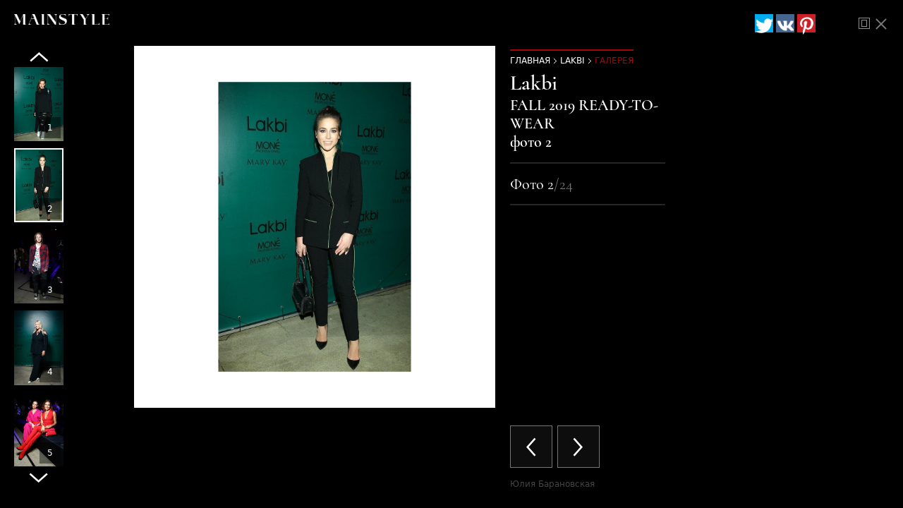

--- FILE ---
content_type: text/html; charset=UTF-8
request_url: https://mainstyles.ru/gallery/lakbi-fall-2019-ready-to-wear-collection/gosti-2/5824/
body_size: 4312
content:
<!doctype html>
<html class="gallery-page" lang="ru">
<head>
    <meta charset="utf-8">
    <meta http-equiv="X-UA-Compatible" content="IE=Edge">
    <meta name="viewport" content="width=device-width, initial-scale=1.0">
    <meta name="format-detection" content="telephone=no">
    <meta name="format-detection" content="address=no">

    <link rel="canonical" href="https://mainstyles.ru/collection/lakbi-fall-2019-ready-to-wear-collection/podium/gosti-2" />

    <title></title>
    <meta name="description" content="">

    
    <link rel="stylesheet" href="/assets/css/gallery.min.css">

    <script src="/assets/gallery.bundle.js"></script>    

    <link rel="shortcut icon" href="/favicon.png" type="image/png">
    <link rel="icon" href="/favicon.png" type="image/png">
    <link rel="icon" href="/favicon.svg" type="image/svg+xml">

    <!-- Google Tag Manager -->
    <script>(function(w,d,s,l,i){w[l]=w[l]||[];w[l].push({'gtm.start':
                new Date().getTime(),event:'gtm.js'});var f=d.getElementsByTagName(s)[0],
            j=d.createElement(s),dl=l!='dataLayer'?'&l='+l:'';j.async=true;j.src=
            'https://www.googletagmanager.com/gtm.js?id='+i+dl;f.parentNode.insertBefore(j,f);
        })(window,document,'script','dataLayer','GTM-M5C5FVJ');</script>
    <!-- End Google Tag Manager -->

</head>
<body class="gallery-page">
<!-- Google Tag Manager (noscript) -->
<noscript><iframe src="https://www.googletagmanager.com/ns.html?id=GTM-M5C5FVJ"
                  height="0" width="0" style="display:none;visibility:hidden"></iframe></noscript>
<!-- End Google Tag Manager (noscript) -->

<section id="gallery">
    <div class="wrap gallery-container">
            <div class="gallery-full">
        <div class="row">
            <div class="col-lg-9 col-md-12">
                <div class="logo">
                    <a href="/">
                        <img src="/assets/img/logo-w.png" width="135" height="15" alt="Мэинстаил" loading="lazy">
                    </a>
                </div>
                <div class="gallery_block">
                    <div class="gallery-slider">
                        <div class="gallery-image owl-carousel">

                                                                <div class="quick_view">
        <a href="/media/cache/resolve/default/rc/lN1PIoni/uploads/galleries-image/08_%D0%9A%D0%B0%D1%82%D0%B5%D1%80%D0%B8%D0%BD%D0%B0%20%D0%A8%D0%BF%D0%B8%D1%86%D0%B0.JPG?filters%5Bfit%5D%5Bwidth%5D=0&amp;filters%5Bfit%5D%5Bheight%5D=1500" class="zoom z-5823"></a>    <picture ><source srcset="/media/cache/default/rc/bo10Yz5m/08_Катерина Шпица.webp" type="image/webp"><source srcset="/media/cache/default/rc/hCOjoRmG/08_Катерина Шпица.webp"><img src="/media/cache/default/rc/hCOjoRmG/08_Катерина Шпица.webp"  class="owl-lazy drift-zoom" alt="Фото Катерина Шпица на показе Lakbi Fall 2019 Ready-to-Wear" data-zoom="/media/cache/resolve/default/rc/lN1PIoni/uploads/galleries-image/08_%D0%9A%D0%B0%D1%82%D0%B5%D1%80%D0%B8%D0%BD%D0%B0%20%D0%A8%D0%BF%D0%B8%D1%86%D0%B0.JPG?filters%5Bfit%5D%5Bwidth%5D=0&amp;filters%5Bfit%5D%5Bheight%5D=1500" width="1500" height="1500" loading="lazy"></picture></div>
    <div class="quick_view">
        <a href="/media/cache/resolve/default/rc/lN1PIoni/uploads/galleries-image/17_%D0%AE%D0%BB%D0%B8%D1%8F%20%D0%91%D0%B0%D1%80%D0%B0%D0%BD%D0%BE%D0%B2%D1%81%D0%BA%D0%B0%D1%8F_.JPG?filters%5Bfit%5D%5Bwidth%5D=0&amp;filters%5Bfit%5D%5Bheight%5D=1500" class="zoom z-5824"></a>    <picture ><source srcset="/media/cache/default/rc/bo10Yz5m/17_Юлия Барановская_.webp" type="image/webp"><source srcset="/media/cache/default/rc/hCOjoRmG/17_Юлия Барановская_.webp"><img src="/media/cache/default/rc/hCOjoRmG/17_Юлия Барановская_.webp"  class="owl-lazy drift-zoom" alt="Фото Юлия Барановская на показе Lakbi Fall 2019 Ready-to-Wear" data-zoom="/media/cache/resolve/default/rc/lN1PIoni/uploads/galleries-image/17_%D0%AE%D0%BB%D0%B8%D1%8F%20%D0%91%D0%B0%D1%80%D0%B0%D0%BD%D0%BE%D0%B2%D1%81%D0%BA%D0%B0%D1%8F_.JPG?filters%5Bfit%5D%5Bwidth%5D=0&amp;filters%5Bfit%5D%5Bheight%5D=1500" width="1500" height="1500" loading="lazy"></picture></div>
    <div class="quick_view">
        <a href="/media/cache/default/rc/lN1PIoni/73_IVAN.webp" class="zoom z-5825"></a>    <picture ><source srcset="/media/cache/default/rc/bo10Yz5m/73_IVAN.webp" type="image/webp"><source srcset="/media/cache/default/rc/hCOjoRmG/73_IVAN.webp"><img src="/media/cache/default/rc/hCOjoRmG/73_IVAN.webp"  class="owl-lazy drift-zoom" alt="Фото IVAN на показе Lakbi Fall 2019 Ready-to-Wear" data-zoom="/media/cache/default/rc/lN1PIoni/73_IVAN.webp" width="1500" height="1500" loading="lazy"></picture></div>
    <div class="quick_view">
        <a href="/media/cache/resolve/default/rc/lN1PIoni/uploads/galleries-image/50_%D0%95%D0%BA%D0%B0%D1%82%D0%B5%D1%80%D0%B8%D0%BD%D0%B0%20%D0%9E%D0%B4%D0%B8%D0%BD%D1%86%D0%BE%D0%B2%D0%B0%20%28%D0%B2%20LAKBI%29.JPG?filters%5Bfit%5D%5Bwidth%5D=0&amp;filters%5Bfit%5D%5Bheight%5D=1500" class="zoom z-5826"></a>    <picture ><source srcset="/media/cache/default/rc/bo10Yz5m/50_Екатерина Одинцова (в LAKBI).webp" type="image/webp"><source srcset="/media/cache/default/rc/hCOjoRmG/50_Екатерина Одинцова (в LAKBI).webp"><img src="/media/cache/default/rc/hCOjoRmG/50_Екатерина Одинцова (в LAKBI).webp"  class="owl-lazy drift-zoom" alt="Фото Екатерина Одинцова на показе Lakbi Fall 2019 Ready-to-Wear" data-zoom="/media/cache/resolve/default/rc/lN1PIoni/uploads/galleries-image/50_%D0%95%D0%BA%D0%B0%D1%82%D0%B5%D1%80%D0%B8%D0%BD%D0%B0%20%D0%9E%D0%B4%D0%B8%D0%BD%D1%86%D0%BE%D0%B2%D0%B0%20%28%D0%B2%20LAKBI%29.JPG?filters%5Bfit%5D%5Bwidth%5D=0&amp;filters%5Bfit%5D%5Bheight%5D=1500" width="1500" height="1500" loading="lazy"></picture></div>
    <div class="quick_view">
        <a href="/media/cache/default/rc/lN1PIoni/79_Антонина Клименко и Екатерина Дробыш.webp" class="zoom z-5827"></a>    <picture ><source srcset="/media/cache/default/rc/bo10Yz5m/79_Антонина Клименко и Екатерина Дробыш.webp" type="image/webp"><source srcset="/media/cache/default/rc/hCOjoRmG/79_Антонина Клименко и Екатерина Дробыш.webp"><img src="/media/cache/default/rc/hCOjoRmG/79_Антонина Клименко и Екатерина Дробыш.webp"  class="owl-lazy drift-zoom" alt="Фото Антонина Клименко и Екатерина Дробыш на показе Lakbi Fall 2019 Ready-to-Wear" data-zoom="/media/cache/default/rc/lN1PIoni/79_Антонина Клименко и Екатерина Дробыш.webp" width="1500" height="1500" loading="lazy"></picture></div>
    <div class="quick_view">
        <a href="/media/cache/default/rc/lN1PIoni/30_Анна Чурина (в FAVORINI).webp" class="zoom z-5828"></a>    <picture ><source srcset="/media/cache/default/rc/bo10Yz5m/30_Анна Чурина (в FAVORINI).webp" type="image/webp"><source srcset="/media/cache/default/rc/hCOjoRmG/30_Анна Чурина (в FAVORINI).webp"><img src="/media/cache/default/rc/hCOjoRmG/30_Анна Чурина (в FAVORINI).webp"  class="owl-lazy drift-zoom" alt="Фото Анна Чурина на показе Lakbi Fall 2019 Ready-to-Wear" data-zoom="/media/cache/default/rc/lN1PIoni/30_Анна Чурина (в FAVORINI).webp" width="1500" height="1500" loading="lazy"></picture></div>
    <div class="quick_view">
        <a href="/media/cache/default/rc/lN1PIoni/28_Лиза Арзамасова (в LAKBI).webp" class="zoom z-5829"></a>    <picture ><source srcset="/media/cache/default/rc/bo10Yz5m/28_Лиза Арзамасова (в LAKBI).webp" type="image/webp"><source srcset="/media/cache/default/rc/hCOjoRmG/28_Лиза Арзамасова (в LAKBI).webp"><img src="/media/cache/default/rc/hCOjoRmG/28_Лиза Арзамасова (в LAKBI).webp"  class="owl-lazy drift-zoom" alt="Фото Лиза Арзамасова на показе Lakbi Fall 2019 Ready-to-Wear" data-zoom="/media/cache/default/rc/lN1PIoni/28_Лиза Арзамасова (в LAKBI).webp" width="1500" height="1500" loading="lazy"></picture></div>
    <div class="quick_view">
        <a href="/media/cache/default/rc/lN1PIoni/93_Дильбар Файзиева.webp" class="zoom z-5830"></a>    <picture ><source srcset="/media/cache/default/rc/bo10Yz5m/93_Дильбар Файзиева.webp" type="image/webp"><source srcset="/media/cache/default/rc/hCOjoRmG/93_Дильбар Файзиева.webp"><img src="/media/cache/default/rc/hCOjoRmG/93_Дильбар Файзиева.webp"  class="owl-lazy drift-zoom" alt="Фото Дильбар Файзиева на показе Lakbi Fall 2019 Ready-to-Wear" data-zoom="/media/cache/default/rc/lN1PIoni/93_Дильбар Файзиева.webp" width="1500" height="1500" loading="lazy"></picture></div>
    <div class="quick_view">
        <a href="/media/cache/default/rc/lN1PIoni/12_Полина Аскери (в LAKBI).webp" class="zoom z-5831"></a>    <picture ><source srcset="/media/cache/default/rc/bo10Yz5m/12_Полина Аскери (в LAKBI).webp" type="image/webp"><source srcset="/media/cache/default/rc/hCOjoRmG/12_Полина Аскери (в LAKBI).webp"><img src="/media/cache/default/rc/hCOjoRmG/12_Полина Аскери (в LAKBI).webp"  class="owl-lazy drift-zoom" alt="Фото Полина Аскери на показе Lakbi Fall 2019 Ready-to-Wear" data-zoom="/media/cache/default/rc/lN1PIoni/12_Полина Аскери (в LAKBI).webp" width="1500" height="1500" loading="lazy"></picture></div>
    <div class="quick_view">
        <a href="/media/cache/default/rc/lN1PIoni/29_Эвелина Бледанс.webp" class="zoom z-5832"></a>    <picture ><source srcset="/media/cache/default/rc/bo10Yz5m/29_Эвелина Бледанс.webp" type="image/webp"><source srcset="/media/cache/default/rc/hCOjoRmG/29_Эвелина Бледанс.webp"><img src="/media/cache/default/rc/hCOjoRmG/29_Эвелина Бледанс.webp"  class="owl-lazy drift-zoom" alt="Фото Эвелина Бледанс на показе Lakbi Fall 2019 Ready-to-Wear" data-zoom="/media/cache/default/rc/lN1PIoni/29_Эвелина Бледанс.webp" width="1500" height="1500" loading="lazy"></picture></div>
    <div class="quick_view">
        <a href="/media/cache/default/rc/lN1PIoni/21_Татьяна Котова.webp" class="zoom z-5833"></a>    <picture ><source srcset="/media/cache/default/rc/bo10Yz5m/21_Татьяна Котова.webp" type="image/webp"><source srcset="/media/cache/default/rc/hCOjoRmG/21_Татьяна Котова.webp"><img src="/media/cache/default/rc/hCOjoRmG/21_Татьяна Котова.webp"  class="owl-lazy drift-zoom" alt="Фото Татьяна Котова на показе Lakbi Fall 2019 Ready-to-Wear" data-zoom="/media/cache/default/rc/lN1PIoni/21_Татьяна Котова.webp" width="1500" height="1500" loading="lazy"></picture></div>
    <div class="quick_view">
        <a href="/media/cache/default/rc/lN1PIoni/75_Мила Соловьева и Виталий Абдулов.webp" class="zoom z-5834"></a>    <picture ><source srcset="/media/cache/default/rc/bo10Yz5m/75_Мила Соловьева и Виталий Абдулов.webp" type="image/webp"><source srcset="/media/cache/default/rc/hCOjoRmG/75_Мила Соловьева и Виталий Абдулов.webp"><img src="/media/cache/default/rc/hCOjoRmG/75_Мила Соловьева и Виталий Абдулов.webp"  class="owl-lazy drift-zoom" alt="Фото Мила Соловьева и Виталий Абдулов на показе Lakbi Fall 2019 Ready-to-Wear" data-zoom="/media/cache/default/rc/lN1PIoni/75_Мила Соловьева и Виталий Абдулов.webp" width="1500" height="1500" loading="lazy"></picture></div>
    <div class="quick_view">
        <a href="/media/cache/default/rc/lN1PIoni/32_Анна Чурина (в FAVORINI).webp" class="zoom z-5835"></a>    <picture ><source srcset="/media/cache/default/rc/bo10Yz5m/32_Анна Чурина (в FAVORINI).webp" type="image/webp"><source srcset="/media/cache/default/rc/hCOjoRmG/32_Анна Чурина (в FAVORINI).webp"><img src="/media/cache/default/rc/hCOjoRmG/32_Анна Чурина (в FAVORINI).webp"  class="owl-lazy drift-zoom" alt="Фото Анна Чурина на показе Lakbi Fall 2019 Ready-to-Wear" data-zoom="/media/cache/default/rc/lN1PIoni/32_Анна Чурина (в FAVORINI).webp" width="1500" height="1500" loading="lazy"></picture></div>
    <div class="quick_view">
        <a href="/media/cache/default/rc/lN1PIoni/31_Анна Чурина, Ирина Йовович и Илья Бачурин.webp" class="zoom z-5836"></a>    <picture ><source srcset="/media/cache/default/rc/bo10Yz5m/31_Анна Чурина, Ирина Йовович и Илья Бачурин.webp" type="image/webp"><source srcset="/media/cache/default/rc/hCOjoRmG/31_Анна Чурина, Ирина Йовович и Илья Бачурин.webp"><img src="/media/cache/default/rc/hCOjoRmG/31_Анна Чурина, Ирина Йовович и Илья Бачурин.webp"  class="owl-lazy drift-zoom" alt="Фото Анна Чурина, Ирина Йовович и Илья Бачурин на показе Lakbi Fall 2019 Ready-to-Wear" data-zoom="/media/cache/default/rc/lN1PIoni/31_Анна Чурина, Ирина Йовович и Илья Бачурин.webp" width="1500" height="1500" loading="lazy"></picture></div>
    <div class="quick_view">
        <a href="/media/cache/default/rc/lN1PIoni/45_Максим Шарафутдинов.webp" class="zoom z-5837"></a>    <picture ><source srcset="/media/cache/default/rc/bo10Yz5m/45_Максим Шарафутдинов.webp" type="image/webp"><source srcset="/media/cache/default/rc/hCOjoRmG/45_Максим Шарафутдинов.webp"><img src="/media/cache/default/rc/hCOjoRmG/45_Максим Шарафутдинов.webp"  class="owl-lazy drift-zoom" alt="Фото Максим Шарафутдинов на показе Lakbi Fall 2019 Ready-to-Wear" data-zoom="/media/cache/default/rc/lN1PIoni/45_Максим Шарафутдинов.webp" width="1500" height="1500" loading="lazy"></picture></div>
    <div class="quick_view">
        <a href="/media/cache/default/rc/lN1PIoni/60_Анастасия Денисова (в LAKBI).webp" class="zoom z-5838"></a>    <picture ><source srcset="/media/cache/default/rc/bo10Yz5m/60_Анастасия Денисова (в LAKBI).webp" type="image/webp"><source srcset="/media/cache/default/rc/hCOjoRmG/60_Анастасия Денисова (в LAKBI).webp"><img src="/media/cache/default/rc/hCOjoRmG/60_Анастасия Денисова (в LAKBI).webp"  class="owl-lazy drift-zoom" alt="Фото Анастасия Денисова на показе Lakbi Fall 2019 Ready-to-Wear" data-zoom="/media/cache/default/rc/lN1PIoni/60_Анастасия Денисова (в LAKBI).webp" width="1500" height="1500" loading="lazy"></picture></div>
    <div class="quick_view">
        <a href="/media/cache/default/rc/lN1PIoni/05_Мария Шалаева.webp" class="zoom z-5839"></a>    <picture ><source srcset="/media/cache/default/rc/bo10Yz5m/05_Мария Шалаева.webp" type="image/webp"><source srcset="/media/cache/default/rc/hCOjoRmG/05_Мария Шалаева.webp"><img src="/media/cache/default/rc/hCOjoRmG/05_Мария Шалаева.webp"  class="owl-lazy drift-zoom" alt="Фото Мария Шалаева на показе Lakbi Fall 2019 Ready-to-Wear" data-zoom="/media/cache/default/rc/lN1PIoni/05_Мария Шалаева.webp" width="1500" height="1500" loading="lazy"></picture></div>
    <div class="quick_view">
        <a href="/media/cache/resolve/default/rc/lN1PIoni/uploads/galleries-image/01_%D0%90%D0%BD%D0%BD%D0%B0%20%D0%A1%D0%BD%D0%B0%D1%82%D0%BA%D0%B8%D0%BD%D0%B0%20%28%D0%B2%20LAKBI%29_.JPG?filters%5Bfit%5D%5Bwidth%5D=0&amp;filters%5Bfit%5D%5Bheight%5D=1500" class="zoom z-5840"></a>    <picture ><source srcset="/media/cache/default/rc/bo10Yz5m/01_Анна Снаткина (в LAKBI)_.webp" type="image/webp"><source srcset="/media/cache/default/rc/hCOjoRmG/01_Анна Снаткина (в LAKBI)_.webp"><img src="/media/cache/default/rc/hCOjoRmG/01_Анна Снаткина (в LAKBI)_.webp"  class="owl-lazy drift-zoom" alt="Фото Анна Снаткина на показе Lakbi Fall 2019 Ready-to-Wear" data-zoom="/media/cache/resolve/default/rc/lN1PIoni/uploads/galleries-image/01_%D0%90%D0%BD%D0%BD%D0%B0%20%D0%A1%D0%BD%D0%B0%D1%82%D0%BA%D0%B8%D0%BD%D0%B0%20%28%D0%B2%20LAKBI%29_.JPG?filters%5Bfit%5D%5Bwidth%5D=0&amp;filters%5Bfit%5D%5Bheight%5D=1500" width="1500" height="1500" loading="lazy"></picture></div>
    <div class="quick_view">
        <a href="/media/cache/default/rc/lN1PIoni/70_Елена Николаева.webp" class="zoom z-5841"></a>    <picture ><source srcset="/media/cache/default/rc/bo10Yz5m/70_Елена Николаева.webp" type="image/webp"><source srcset="/media/cache/default/rc/hCOjoRmG/70_Елена Николаева.webp"><img src="/media/cache/default/rc/hCOjoRmG/70_Елена Николаева.webp"  class="owl-lazy drift-zoom" alt="Фото Елена Николаева на показе Lakbi Fall 2019 Ready-to-Wear" data-zoom="/media/cache/default/rc/lN1PIoni/70_Елена Николаева.webp" width="1500" height="1500" loading="lazy"></picture></div>
    <div class="quick_view">
        <a href="/media/cache/default/rc/lN1PIoni/63_Светлана Абрамова (в LAKBI).webp" class="zoom z-5842"></a>    <picture ><source srcset="/media/cache/default/rc/bo10Yz5m/63_Светлана Абрамова (в LAKBI).webp" type="image/webp"><source srcset="/media/cache/default/rc/hCOjoRmG/63_Светлана Абрамова (в LAKBI).webp"><img src="/media/cache/default/rc/hCOjoRmG/63_Светлана Абрамова (в LAKBI).webp"  class="owl-lazy drift-zoom" alt="Фото Светлана Абрамова на показе Lakbi Fall 2019 Ready-to-Wear" data-zoom="/media/cache/default/rc/lN1PIoni/63_Светлана Абрамова (в LAKBI).webp" width="1500" height="1500" loading="lazy"></picture></div>
    <div class="quick_view">
        <a href="/media/cache/default/rc/lN1PIoni/43_Илья Бачурин.webp" class="zoom z-5843"></a>    <picture ><source srcset="/media/cache/default/rc/bo10Yz5m/43_Илья Бачурин.webp" type="image/webp"><source srcset="/media/cache/default/rc/hCOjoRmG/43_Илья Бачурин.webp"><img src="/media/cache/default/rc/hCOjoRmG/43_Илья Бачурин.webp"  class="owl-lazy drift-zoom" alt="Фото Илья Бачурин на показе Lakbi Fall 2019 Ready-to-Wear" data-zoom="/media/cache/default/rc/lN1PIoni/43_Илья Бачурин.webp" width="1500" height="1500" loading="lazy"></picture></div>
    <div class="quick_view">
        <a href="/media/cache/default/rc/lN1PIoni/83_Светлана Королева.webp" class="zoom z-5844"></a>    <picture ><source srcset="/media/cache/default/rc/bo10Yz5m/83_Светлана Королева.webp" type="image/webp"><source srcset="/media/cache/default/rc/hCOjoRmG/83_Светлана Королева.webp"><img src="/media/cache/default/rc/hCOjoRmG/83_Светлана Королева.webp"  class="owl-lazy drift-zoom" alt="Фото Светлана Королева на показе Lakbi Fall 2019 Ready-to-Wear" data-zoom="/media/cache/default/rc/lN1PIoni/83_Светлана Королева.webp" width="1500" height="1500" loading="lazy"></picture></div>
    <div class="quick_view">
        <a href="/media/cache/default/rc/lN1PIoni/19_Лаура Джугелия.webp" class="zoom z-5845"></a>    <picture ><source srcset="/media/cache/default/rc/bo10Yz5m/19_Лаура Джугелия.webp" type="image/webp"><source srcset="/media/cache/default/rc/hCOjoRmG/19_Лаура Джугелия.webp"><img src="/media/cache/default/rc/hCOjoRmG/19_Лаура Джугелия.webp"  class="owl-lazy drift-zoom" alt="Фото Лаура Джугелия на показе Lakbi Fall 2019 Ready-to-Wear" data-zoom="/media/cache/default/rc/lN1PIoni/19_Лаура Джугелия.webp" width="1500" height="1500" loading="lazy"></picture></div>
    <div class="quick_view">
        <a href="/media/cache/default/rc/lN1PIoni/26_Анна Тихомирова.webp" class="zoom z-5846"></a>    <picture ><source srcset="/media/cache/default/rc/bo10Yz5m/26_Анна Тихомирова.webp" type="image/webp"><source srcset="/media/cache/default/rc/hCOjoRmG/26_Анна Тихомирова.webp"><img src="/media/cache/default/rc/hCOjoRmG/26_Анна Тихомирова.webp"  class="owl-lazy drift-zoom" alt="Фото Анна Тихомирова на показе Lakbi Fall 2019 Ready-to-Wear" data-zoom="/media/cache/default/rc/lN1PIoni/26_Анна Тихомирова.webp" width="1500" height="1500" loading="lazy"></picture></div>
                            
                        </div>
                        <div class="gallery-info">

                            <div class="drift-zoom-block">
                                <nav class="breadcrumbs" style="margin-top: 5px;">
						<a href="/">Главная</a> <span class="divider"></span>
								<a href="/collection/lakbi-fall-2019-ready-to-wear-collection/podium/gosti-2/">Lakbi</a> <span class="divider"></span>
								<span> Галерея</span>
					</nav>
                                <h1>Lakbi
                                                                            <div>FALL 2019 READY-TO-WEAR</div>
                                                                        <div class="fix-header">
                                                                            </div>
                                </h1>
                                <div class="gallery-count">
                                    <div class="label">Фото <span class="current"></span><span class="divider">/</span><span class="total"></span></div>
                                </div>
                            </div>
                            <div class="slider-nav">
                                <a href="javascript:void(0)" class="prev"></a>
                                <a href="javascript:void(0)" class="next"></a>
                            </div>
                                                        <div class="photographer photo-title"></div>
                        </div>
                    </div>
                    <div class="gallery-carousel">
                        <div class="carousel-inner">
                            <div class="carousel_block">
                                                                                                            <div class="car-item">
                                            <a id="5823" class="active" href="/gallery/lakbi-fall-2019-ready-to-wear-collection/gosti-2/5823/" title="Катерина Шпица">    <picture ><source srcset="/media/cache/default/rc/1ygoxs2X/08_Катерина Шпица.webp" type="image/webp"><source srcset="/media/cache/default/rc/qHFdIWVR/08_Катерина Шпица.webp"><img src="/media/cache/default/rc/qHFdIWVR/08_Катерина Шпица.webp"  alt="Катерина Шпица на показе Lakbi Fall 2019 Ready-to-Wear" width="215" height="" loading="lazy"></picture></a>
                                        </div>
                                                                            <div class="car-item">
                                            <a id="5824" class="active" href="/gallery/lakbi-fall-2019-ready-to-wear-collection/gosti-2/5824/" title="Юлия Барановская">    <picture ><source srcset="/media/cache/default/rc/1ygoxs2X/17_Юлия Барановская_.webp" type="image/webp"><source srcset="/media/cache/default/rc/qHFdIWVR/17_Юлия Барановская_.webp"><img src="/media/cache/default/rc/qHFdIWVR/17_Юлия Барановская_.webp"  alt="Юлия Барановская на показе Lakbi Fall 2019 Ready-to-Wear" width="215" height="" loading="lazy"></picture></a>
                                        </div>
                                                                            <div class="car-item">
                                            <a id="5825" class="active" href="/gallery/lakbi-fall-2019-ready-to-wear-collection/gosti-2/5825/" title="IVAN">    <picture ><source srcset="/media/cache/default/rc/1ygoxs2X/73_IVAN.webp" type="image/webp"><source srcset="/media/cache/default/rc/qHFdIWVR/73_IVAN.webp"><img src="/media/cache/default/rc/qHFdIWVR/73_IVAN.webp"  alt="IVAN на показе Lakbi Fall 2019 Ready-to-Wear" width="215" height="" loading="lazy"></picture></a>
                                        </div>
                                                                            <div class="car-item">
                                            <a id="5826" class="active" href="/gallery/lakbi-fall-2019-ready-to-wear-collection/gosti-2/5826/" title="Екатерина Одинцова">    <picture ><source srcset="/media/cache/default/rc/1ygoxs2X/50_Екатерина Одинцова (в LAKBI).webp" type="image/webp"><source srcset="/media/cache/default/rc/qHFdIWVR/50_Екатерина Одинцова (в LAKBI).webp"><img src="/media/cache/default/rc/qHFdIWVR/50_Екатерина Одинцова (в LAKBI).webp"  alt="Екатерина Одинцова на показе Lakbi Fall 2019 Ready-to-Wear" width="215" height="" loading="lazy"></picture></a>
                                        </div>
                                                                            <div class="car-item">
                                            <a id="5827" class="active" href="/gallery/lakbi-fall-2019-ready-to-wear-collection/gosti-2/5827/" title="Антонина Клименко и Екатерина Дробыш">    <picture ><source srcset="/media/cache/default/rc/1ygoxs2X/79_Антонина Клименко и Екатерина Дробыш.webp" type="image/webp"><source srcset="/media/cache/default/rc/qHFdIWVR/79_Антонина Клименко и Екатерина Дробыш.webp"><img src="/media/cache/default/rc/qHFdIWVR/79_Антонина Клименко и Екатерина Дробыш.webp"  alt="Антонина Клименко и Екатерина Дробыш на показе Lakbi Fall 2019 Ready-to-Wear" width="215" height="" loading="lazy"></picture></a>
                                        </div>
                                                                            <div class="car-item">
                                            <a id="5828" class="active" href="/gallery/lakbi-fall-2019-ready-to-wear-collection/gosti-2/5828/" title="Анна Чурина">    <picture ><source srcset="/media/cache/default/rc/1ygoxs2X/30_Анна Чурина (в FAVORINI).webp" type="image/webp"><source srcset="/media/cache/default/rc/qHFdIWVR/30_Анна Чурина (в FAVORINI).webp"><img src="/media/cache/default/rc/qHFdIWVR/30_Анна Чурина (в FAVORINI).webp"  alt="Анна Чурина на показе Lakbi Fall 2019 Ready-to-Wear" width="215" height="" loading="lazy"></picture></a>
                                        </div>
                                                                            <div class="car-item">
                                            <a id="5829" class="active" href="/gallery/lakbi-fall-2019-ready-to-wear-collection/gosti-2/5829/" title="Лиза Арзамасова">    <picture ><source srcset="/media/cache/default/rc/1ygoxs2X/28_Лиза Арзамасова (в LAKBI).webp" type="image/webp"><source srcset="/media/cache/default/rc/qHFdIWVR/28_Лиза Арзамасова (в LAKBI).webp"><img src="/media/cache/default/rc/qHFdIWVR/28_Лиза Арзамасова (в LAKBI).webp"  alt="Лиза Арзамасова на показе Lakbi Fall 2019 Ready-to-Wear" width="215" height="" loading="lazy"></picture></a>
                                        </div>
                                                                            <div class="car-item">
                                            <a id="5830" class="active" href="/gallery/lakbi-fall-2019-ready-to-wear-collection/gosti-2/5830/" title="Дильбар Файзиева">    <picture ><source srcset="/media/cache/default/rc/1ygoxs2X/93_Дильбар Файзиева.webp" type="image/webp"><source srcset="/media/cache/default/rc/qHFdIWVR/93_Дильбар Файзиева.webp"><img src="/media/cache/default/rc/qHFdIWVR/93_Дильбар Файзиева.webp"  alt="Дильбар Файзиева на показе Lakbi Fall 2019 Ready-to-Wear" width="215" height="" loading="lazy"></picture></a>
                                        </div>
                                                                            <div class="car-item">
                                            <a id="5831" class="active" href="/gallery/lakbi-fall-2019-ready-to-wear-collection/gosti-2/5831/" title="Полина Аскери">    <picture ><source srcset="/media/cache/default/rc/1ygoxs2X/12_Полина Аскери (в LAKBI).webp" type="image/webp"><source srcset="/media/cache/default/rc/qHFdIWVR/12_Полина Аскери (в LAKBI).webp"><img src="/media/cache/default/rc/qHFdIWVR/12_Полина Аскери (в LAKBI).webp"  alt="Полина Аскери на показе Lakbi Fall 2019 Ready-to-Wear" width="215" height="" loading="lazy"></picture></a>
                                        </div>
                                                                            <div class="car-item">
                                            <a id="5832" class="active" href="/gallery/lakbi-fall-2019-ready-to-wear-collection/gosti-2/5832/" title="Эвелина Бледанс">    <picture ><source srcset="/media/cache/default/rc/1ygoxs2X/29_Эвелина Бледанс.webp" type="image/webp"><source srcset="/media/cache/default/rc/qHFdIWVR/29_Эвелина Бледанс.webp"><img src="/media/cache/default/rc/qHFdIWVR/29_Эвелина Бледанс.webp"  alt="Эвелина Бледанс на показе Lakbi Fall 2019 Ready-to-Wear" width="215" height="" loading="lazy"></picture></a>
                                        </div>
                                                                            <div class="car-item">
                                            <a id="5833" class="active" href="/gallery/lakbi-fall-2019-ready-to-wear-collection/gosti-2/5833/" title="Татьяна Котова">    <picture ><source srcset="/media/cache/default/rc/1ygoxs2X/21_Татьяна Котова.webp" type="image/webp"><source srcset="/media/cache/default/rc/qHFdIWVR/21_Татьяна Котова.webp"><img src="/media/cache/default/rc/qHFdIWVR/21_Татьяна Котова.webp"  alt="Татьяна Котова на показе Lakbi Fall 2019 Ready-to-Wear" width="215" height="" loading="lazy"></picture></a>
                                        </div>
                                                                            <div class="car-item">
                                            <a id="5834" class="active" href="/gallery/lakbi-fall-2019-ready-to-wear-collection/gosti-2/5834/" title="Мила Соловьева и Виталий Абдулов">    <picture ><source srcset="/media/cache/default/rc/1ygoxs2X/75_Мила Соловьева и Виталий Абдулов.webp" type="image/webp"><source srcset="/media/cache/default/rc/qHFdIWVR/75_Мила Соловьева и Виталий Абдулов.webp"><img src="/media/cache/default/rc/qHFdIWVR/75_Мила Соловьева и Виталий Абдулов.webp"  alt="Мила Соловьева и Виталий Абдулов на показе Lakbi Fall 2019 Ready-to-Wear" width="215" height="" loading="lazy"></picture></a>
                                        </div>
                                                                            <div class="car-item">
                                            <a id="5835" class="active" href="/gallery/lakbi-fall-2019-ready-to-wear-collection/gosti-2/5835/" title="Анна Чурина">    <picture ><source srcset="/media/cache/default/rc/1ygoxs2X/32_Анна Чурина (в FAVORINI).webp" type="image/webp"><source srcset="/media/cache/default/rc/qHFdIWVR/32_Анна Чурина (в FAVORINI).webp"><img src="/media/cache/default/rc/qHFdIWVR/32_Анна Чурина (в FAVORINI).webp"  alt="Анна Чурина на показе Lakbi Fall 2019 Ready-to-Wear" width="215" height="" loading="lazy"></picture></a>
                                        </div>
                                                                            <div class="car-item">
                                            <a id="5836" class="active" href="/gallery/lakbi-fall-2019-ready-to-wear-collection/gosti-2/5836/" title="Анна Чурина, Ирина Йовович и Илья Бачурин">    <picture ><source srcset="/media/cache/default/rc/1ygoxs2X/31_Анна Чурина, Ирина Йовович и Илья Бачурин.webp" type="image/webp"><source srcset="/media/cache/default/rc/qHFdIWVR/31_Анна Чурина, Ирина Йовович и Илья Бачурин.webp"><img src="/media/cache/default/rc/qHFdIWVR/31_Анна Чурина, Ирина Йовович и Илья Бачурин.webp"  alt="Анна Чурина, Ирина Йовович и Илья Бачурин на показе Lakbi Fall 2019 Ready-to-Wear" width="215" height="" loading="lazy"></picture></a>
                                        </div>
                                                                            <div class="car-item">
                                            <a id="5837" class="active" href="/gallery/lakbi-fall-2019-ready-to-wear-collection/gosti-2/5837/" title="Максим Шарафутдинов">    <picture ><source srcset="/media/cache/default/rc/1ygoxs2X/45_Максим Шарафутдинов.webp" type="image/webp"><source srcset="/media/cache/default/rc/qHFdIWVR/45_Максим Шарафутдинов.webp"><img src="/media/cache/default/rc/qHFdIWVR/45_Максим Шарафутдинов.webp"  alt="Максим Шарафутдинов на показе Lakbi Fall 2019 Ready-to-Wear" width="215" height="" loading="lazy"></picture></a>
                                        </div>
                                                                            <div class="car-item">
                                            <a id="5838" class="active" href="/gallery/lakbi-fall-2019-ready-to-wear-collection/gosti-2/5838/" title="Анастасия Денисова">    <picture ><source srcset="/media/cache/default/rc/1ygoxs2X/60_Анастасия Денисова (в LAKBI).webp" type="image/webp"><source srcset="/media/cache/default/rc/qHFdIWVR/60_Анастасия Денисова (в LAKBI).webp"><img src="/media/cache/default/rc/qHFdIWVR/60_Анастасия Денисова (в LAKBI).webp"  alt="Анастасия Денисова на показе Lakbi Fall 2019 Ready-to-Wear" width="215" height="" loading="lazy"></picture></a>
                                        </div>
                                                                            <div class="car-item">
                                            <a id="5839" class="active" href="/gallery/lakbi-fall-2019-ready-to-wear-collection/gosti-2/5839/" title="Мария Шалаева">    <picture ><source srcset="/media/cache/default/rc/1ygoxs2X/05_Мария Шалаева.webp" type="image/webp"><source srcset="/media/cache/default/rc/qHFdIWVR/05_Мария Шалаева.webp"><img src="/media/cache/default/rc/qHFdIWVR/05_Мария Шалаева.webp"  alt="Мария Шалаева на показе Lakbi Fall 2019 Ready-to-Wear" width="215" height="" loading="lazy"></picture></a>
                                        </div>
                                                                            <div class="car-item">
                                            <a id="5840" class="active" href="/gallery/lakbi-fall-2019-ready-to-wear-collection/gosti-2/5840/" title="Анна Снаткина">    <picture ><source srcset="/media/cache/default/rc/1ygoxs2X/01_Анна Снаткина (в LAKBI)_.webp" type="image/webp"><source srcset="/media/cache/default/rc/qHFdIWVR/01_Анна Снаткина (в LAKBI)_.webp"><img src="/media/cache/default/rc/qHFdIWVR/01_Анна Снаткина (в LAKBI)_.webp"  alt="Анна Снаткина на показе Lakbi Fall 2019 Ready-to-Wear" width="215" height="" loading="lazy"></picture></a>
                                        </div>
                                                                            <div class="car-item">
                                            <a id="5841" class="active" href="/gallery/lakbi-fall-2019-ready-to-wear-collection/gosti-2/5841/" title="Елена Николаева">    <picture ><source srcset="/media/cache/default/rc/1ygoxs2X/70_Елена Николаева.webp" type="image/webp"><source srcset="/media/cache/default/rc/qHFdIWVR/70_Елена Николаева.webp"><img src="/media/cache/default/rc/qHFdIWVR/70_Елена Николаева.webp"  alt="Елена Николаева на показе Lakbi Fall 2019 Ready-to-Wear" width="215" height="" loading="lazy"></picture></a>
                                        </div>
                                                                            <div class="car-item">
                                            <a id="5842" class="active" href="/gallery/lakbi-fall-2019-ready-to-wear-collection/gosti-2/5842/" title="Светлана Абрамова">    <picture ><source srcset="/media/cache/default/rc/1ygoxs2X/63_Светлана Абрамова (в LAKBI).webp" type="image/webp"><source srcset="/media/cache/default/rc/qHFdIWVR/63_Светлана Абрамова (в LAKBI).webp"><img src="/media/cache/default/rc/qHFdIWVR/63_Светлана Абрамова (в LAKBI).webp"  alt="Светлана Абрамова на показе Lakbi Fall 2019 Ready-to-Wear" width="215" height="" loading="lazy"></picture></a>
                                        </div>
                                                                            <div class="car-item">
                                            <a id="5843" class="active" href="/gallery/lakbi-fall-2019-ready-to-wear-collection/gosti-2/5843/" title="Илья Бачурин">    <picture ><source srcset="/media/cache/default/rc/1ygoxs2X/43_Илья Бачурин.webp" type="image/webp"><source srcset="/media/cache/default/rc/qHFdIWVR/43_Илья Бачурин.webp"><img src="/media/cache/default/rc/qHFdIWVR/43_Илья Бачурин.webp"  alt="Илья Бачурин на показе Lakbi Fall 2019 Ready-to-Wear" width="215" height="" loading="lazy"></picture></a>
                                        </div>
                                                                            <div class="car-item">
                                            <a id="5844" class="active" href="/gallery/lakbi-fall-2019-ready-to-wear-collection/gosti-2/5844/" title="Светлана Королева">    <picture ><source srcset="/media/cache/default/rc/1ygoxs2X/83_Светлана Королева.webp" type="image/webp"><source srcset="/media/cache/default/rc/qHFdIWVR/83_Светлана Королева.webp"><img src="/media/cache/default/rc/qHFdIWVR/83_Светлана Королева.webp"  alt="Светлана Королева на показе Lakbi Fall 2019 Ready-to-Wear" width="215" height="" loading="lazy"></picture></a>
                                        </div>
                                                                            <div class="car-item">
                                            <a id="5845" class="active" href="/gallery/lakbi-fall-2019-ready-to-wear-collection/gosti-2/5845/" title="Лаура Джугелия">    <picture ><source srcset="/media/cache/default/rc/1ygoxs2X/19_Лаура Джугелия.webp" type="image/webp"><source srcset="/media/cache/default/rc/qHFdIWVR/19_Лаура Джугелия.webp"><img src="/media/cache/default/rc/qHFdIWVR/19_Лаура Джугелия.webp"  alt="Лаура Джугелия на показе Lakbi Fall 2019 Ready-to-Wear" width="215" height="" loading="lazy"></picture></a>
                                        </div>
                                                                            <div class="car-item">
                                            <a id="5846" class="active" href="/gallery/lakbi-fall-2019-ready-to-wear-collection/gosti-2/5846/" title="Анна Тихомирова">    <picture ><source srcset="/media/cache/default/rc/1ygoxs2X/26_Анна Тихомирова.webp" type="image/webp"><source srcset="/media/cache/default/rc/qHFdIWVR/26_Анна Тихомирова.webp"><img src="/media/cache/default/rc/qHFdIWVR/26_Анна Тихомирова.webp"  alt="Анна Тихомирова на показе Lakbi Fall 2019 Ready-to-Wear" width="215" height="" loading="lazy"></picture></a>
                                        </div>
                                                                                                </div>
                        </div>
                        <div class="gallery-nav">
                            <a href="javascript:;" class="prev"></a>
                            <a href="javascript:;" class="next"></a>
                        </div>
                    </div>
                </div>
            </div>
            <div class="col-lg-3 col-md-12">
                <aside class="right-column">
                    <div class="gallery-top">
                        <div class="share_block visible">

                            <div class="share">
	<!--noindex-->
		<div class="social social-block"
		data-url="https://mainstyles.ru/gallery/lakbi-fall-2019-ready-to-wear-collection/gosti-2/5824/"		data-text="FALL 2019 READY-TO-WEAR"		data-title="Lakbi"						 data-media="https://mainstyles.ru/media/cache/resolve/default/rc/Q5CKcZct/assets/main/not-found.png?filters%5Bfit%5D%5Bwidth%5D=215&amp;filters%5Bfit%5D%5Bheight%5D=324" >
	</div>
		<!--/noindex-->
</div>
                        </div>
                        <div class="gallery-options">
                            <a href="javascript:void(0)" class="change-view"></a>
                            
                                                            <a href="/collection/lakbi-fall-2019-ready-to-wear-collection/podium/gosti-2/" class="close-btn"></a>
                                                    </div>
                    </div>

                        



                </aside>
            </div>
        </div>
    </div>
    </div>
</section>

<a href="#header" class="anchor up"></a>


<!-- Скрипты -->
    

    <script>
        $(document).ready(function () {

            $('.photo-title').text($('.car-item a.active').attr('title'));

                            $('#5824').trigger('click');
                    });
    </script>

</body>
</html>

--- FILE ---
content_type: text/css
request_url: https://mainstyles.ru/assets/css/gallery.min.css
body_size: 146958
content:
@keyframes b{0%{opacity:1;transform:scale(1)}15%{opacity:1;transform:scale(1.1)}to{opacity:0;transform:scale(.5)}}@keyframes c{0%{transform:translate(-50%,-50%) rotate(0)}50%{transform:translate(-50%,-50%) rotate(-180deg)}to{transform:translate(-50%,-50%) rotate(-1turn)}}@keyframes d{0%{transform:scale(1)}10%{transform:scale(1.2) translateX(6px)}25%{transform:scale(1.3) translateX(8px)}40%{transform:scale(1.2) translateX(6px)}50%{transform:scale(1)}60%{transform:scale(.8) translateX(6px)}75%{transform:scale(.7) translateX(8px)}90%{transform:scale(.8) translateX(6px)}to{transform:scale(1)}}@keyframes e{0%{transform:scale(1)}10%{transform:scale(1.2) translateX(-6px)}25%{transform:scale(1.3) translateX(-8px)}40%{transform:scale(1.2) translateX(-6px)}50%{transform:scale(1)}60%{transform:scale(.8) translateX(-6px)}75%{transform:scale(.7) translateX(-8px)}90%{transform:scale(.8) translateX(-6px)}to{transform:scale(1)}}@-webkit-keyframes a{0%{opacity:0;-webkit-transform:scale(1.5)}to{opacity:1;-webkit-transform:scale(1)}}@-webkit-keyframes b{0%{opacity:1;-webkit-transform:scale(1)}15%{opacity:1;-webkit-transform:scale(1.1)}to{opacity:0;-webkit-transform:scale(.5)}}@-webkit-keyframes c{0%{-webkit-transform:translate(-50%,-50%) rotate(0)}50%{-webkit-transform:translate(-50%,-50%) rotate(-180deg)}to{-webkit-transform:translate(-50%,-50%) rotate(-1turn)}}@-webkit-keyframes d{0%{-webkit-transform:scale(1)}10%{-webkit-transform:scale(1.2) translateX(6px)}25%{-webkit-transform:scale(1.3) translateX(8px)}40%{-webkit-transform:scale(1.2) translateX(6px)}50%{-webkit-transform:scale(1)}60%{-webkit-transform:scale(.8) translateX(6px)}75%{-webkit-transform:scale(.7) translateX(8px)}90%{-webkit-transform:scale(.8) translateX(6px)}to{-webkit-transform:scale(1)}}@-webkit-keyframes e{0%{-webkit-transform:scale(1)}10%{-webkit-transform:scale(1.2) translateX(-6px)}25%{-webkit-transform:scale(1.3) translateX(-8px)}40%{-webkit-transform:scale(1.2) translateX(-6px)}50%{-webkit-transform:scale(1)}60%{-webkit-transform:scale(.8) translateX(-6px)}75%{-webkit-transform:scale(.7) translateX(-8px)}90%{-webkit-transform:scale(.8) translateX(-6px)}to{-webkit-transform:scale(1)}}.drift-zoom-pane{background:rgba(0,0,0,.5);transform:translateZ(0);-webkit-transform:translateZ(0)}.drift-zoom-pane.drift-opening{animation:a .18s ease-out;-webkit-animation:a .18s ease-out}.drift-zoom-pane.drift-closing{animation:b .21s ease-in;-webkit-animation:b .21s ease-in}.drift-zoom-pane.drift-inline{border-radius:75px;box-shadow:0 6px 18px rgba(0,0,0,.3);height:150px;position:absolute;width:150px}.drift-loading .drift-zoom-pane-loader{animation:c 1.8s linear infinite;-webkit-animation:c 1.8s linear infinite;display:block;height:20px;left:50%;position:absolute;top:50%;transform:translate(-50%,-50%);-webkit-transform:translate(-50%,-50%);width:66px}.drift-zoom-pane-loader:after,.drift-zoom-pane-loader:before{background:hsla(0,0%,100%,.9);border-radius:20px;content:"";display:block;height:20px;margin-top:-10px;position:absolute;top:50%;width:20px}.drift-zoom-pane-loader:before{animation:d 1.8s linear infinite;-webkit-animation:d 1.8s linear infinite;left:0}.drift-zoom-pane-loader:after{animation:e 1.8s linear infinite;-webkit-animation:e 1.8s linear infinite;animation-delay:-.9s;-webkit-animation-delay:-.9s;right:0}.drift-bounding-box{background-color:rgba(0,0,0,.4)}
/*! 
 *  Font Awesome 4.7.0 by @davegandy - http://fontawesome.io - @fontawesome
 *  License - http://fontawesome.io/license (Font: SIL OFL 1.1, CSS: MIT License)
 */@font-face{font-family:FontAwesome;font-style:normal;font-weight:400;src:url(../8b43027f47b20503057d.eot?v=4.7.0);src:url(../8b43027f47b20503057d.eot?#iefix&v=4.7.0) format("embedded-opentype"),url(../20fd1704ea223900efa9.woff2?v=4.7.0) format("woff2"),url(../f691f37e57f04c152e23.woff?v=4.7.0) format("woff"),url(../1e59d2330b4c6deb84b3.ttf?v=4.7.0) format("truetype"),url(../c1e38fd9e0e74ba58f7a.svg?v=4.7.0#fontawesomeregular) format("svg")}.fa{font:normal normal normal 14px/1 FontAwesome;font-size:inherit}.fa-lg{font-size:1.33333333em;line-height:.75em;vertical-align:-15%}.fa-2x{font-size:2em}.fa-3x{font-size:3em}.fa-4x{font-size:4em}.fa-5x{font-size:5em}.fa-fw{text-align:center;width:1.28571429em}.fa-ul{list-style-type:none;margin-left:2.14285714em;padding-left:0}.fa-ul>li{position:relative}.fa-li{left:-2.14285714em;position:absolute;text-align:center;top:.14285714em;width:2.14285714em}.fa-li.fa-lg{left:-1.85714286em}.fa-border{border:.08em solid #eee;border-radius:.1em;padding:.2em .25em .15em}.fa-pull-left{float:left}.fa-pull-right{float:right}.fa.fa-pull-left{margin-right:.3em}.fa.fa-pull-right{margin-left:.3em}.pull-right{float:right}.pull-left{float:left}.fa.pull-left{margin-right:.3em}.fa.pull-right{margin-left:.3em}.fa-spin{-webkit-animation:fa-spin 2s linear infinite;animation:fa-spin 2s linear infinite}.fa-pulse{-webkit-animation:fa-spin 1s steps(8) infinite;animation:fa-spin 1s steps(8) infinite}@-webkit-keyframes fa-spin{0%{-webkit-transform:rotate(0deg);transform:rotate(0deg)}to{-webkit-transform:rotate(359deg);transform:rotate(359deg)}}@keyframes fa-spin{0%{-webkit-transform:rotate(0deg);transform:rotate(0deg)}to{-webkit-transform:rotate(359deg);transform:rotate(359deg)}}.fa-rotate-90{-ms-filter:"progid:DXImageTransform.Microsoft.BasicImage(rotation=1)";-webkit-transform:rotate(90deg);-ms-transform:rotate(90deg);transform:rotate(90deg)}.fa-rotate-180{-ms-filter:"progid:DXImageTransform.Microsoft.BasicImage(rotation=2)";-webkit-transform:rotate(180deg);-ms-transform:rotate(180deg);transform:rotate(180deg)}.fa-rotate-270{-ms-filter:"progid:DXImageTransform.Microsoft.BasicImage(rotation=3)";-webkit-transform:rotate(270deg);-ms-transform:rotate(270deg);transform:rotate(270deg)}.fa-flip-horizontal{-ms-filter:"progid:DXImageTransform.Microsoft.BasicImage(rotation=0, mirror=1)";-webkit-transform:scaleX(-1);-ms-transform:scaleX(-1);transform:scaleX(-1)}.fa-flip-vertical{-ms-filter:"progid:DXImageTransform.Microsoft.BasicImage(rotation=2, mirror=1)";-webkit-transform:scaleY(-1);-ms-transform:scaleY(-1);transform:scaleY(-1)}:root .fa-flip-horizontal,:root .fa-flip-vertical,:root .fa-rotate-180,:root .fa-rotate-270,:root .fa-rotate-90{filter:none}.fa-stack{display:inline-block;height:2em;line-height:2em;position:relative;vertical-align:middle;width:2em}.fa-stack-1x,.fa-stack-2x{left:0;position:absolute;text-align:center;width:100%}.fa-stack-1x{line-height:inherit}.fa-stack-2x{font-size:2em}.fa-inverse{color:#fff}.fa-glass:before{content:"\f000"}.fa-music:before{content:"\f001"}.fa-search:before{content:"\f002"}.fa-envelope-o:before{content:"\f003"}.fa-heart:before{content:"\f004"}.fa-star:before{content:"\f005"}.fa-star-o:before{content:"\f006"}.fa-user:before{content:"\f007"}.fa-film:before{content:"\f008"}.fa-th-large:before{content:"\f009"}.fa-th:before{content:"\f00a"}.fa-th-list:before{content:"\f00b"}.fa-check:before{content:"\f00c"}.fa-close:before,.fa-remove:before,.fa-times:before{content:"\f00d"}.fa-search-plus:before{content:"\f00e"}.fa-search-minus:before{content:"\f010"}.fa-power-off:before{content:"\f011"}.fa-signal:before{content:"\f012"}.fa-cog:before,.fa-gear:before{content:"\f013"}.fa-trash-o:before{content:"\f014"}.fa-home:before{content:"\f015"}.fa-file-o:before{content:"\f016"}.fa-clock-o:before{content:"\f017"}.fa-road:before{content:"\f018"}.fa-download:before{content:"\f019"}.fa-arrow-circle-o-down:before{content:"\f01a"}.fa-arrow-circle-o-up:before{content:"\f01b"}.fa-inbox:before{content:"\f01c"}.fa-play-circle-o:before{content:"\f01d"}.fa-repeat:before,.fa-rotate-right:before{content:"\f01e"}.fa-refresh:before{content:"\f021"}.fa-list-alt:before{content:"\f022"}.fa-lock:before{content:"\f023"}.fa-flag:before{content:"\f024"}.fa-headphones:before{content:"\f025"}.fa-volume-off:before{content:"\f026"}.fa-volume-down:before{content:"\f027"}.fa-volume-up:before{content:"\f028"}.fa-qrcode:before{content:"\f029"}.fa-barcode:before{content:"\f02a"}.fa-tag:before{content:"\f02b"}.fa-tags:before{content:"\f02c"}.fa-book:before{content:"\f02d"}.fa-bookmark:before{content:"\f02e"}.fa-print:before{content:"\f02f"}.fa-camera:before{content:"\f030"}.fa-font:before{content:"\f031"}.fa-bold:before{content:"\f032"}.fa-italic:before{content:"\f033"}.fa-text-height:before{content:"\f034"}.fa-text-width:before{content:"\f035"}.fa-align-left:before{content:"\f036"}.fa-align-center:before{content:"\f037"}.fa-align-right:before{content:"\f038"}.fa-align-justify:before{content:"\f039"}.fa-list:before{content:"\f03a"}.fa-dedent:before,.fa-outdent:before{content:"\f03b"}.fa-indent:before{content:"\f03c"}.fa-video-camera:before{content:"\f03d"}.fa-image:before,.fa-photo:before,.fa-picture-o:before{content:"\f03e"}.fa-pencil:before{content:"\f040"}.fa-map-marker:before{content:"\f041"}.fa-adjust:before{content:"\f042"}.fa-tint:before{content:"\f043"}.fa-edit:before,.fa-pencil-square-o:before{content:"\f044"}.fa-share-square-o:before{content:"\f045"}.fa-check-square-o:before{content:"\f046"}.fa-arrows:before{content:"\f047"}.fa-step-backward:before{content:"\f048"}.fa-fast-backward:before{content:"\f049"}.fa-backward:before{content:"\f04a"}.fa-play:before{content:"\f04b"}.fa-pause:before{content:"\f04c"}.fa-stop:before{content:"\f04d"}.fa-forward:before{content:"\f04e"}.fa-fast-forward:before{content:"\f050"}.fa-step-forward:before{content:"\f051"}.fa-eject:before{content:"\f052"}.fa-chevron-left:before{content:"\f053"}.fa-chevron-right:before{content:"\f054"}.fa-plus-circle:before{content:"\f055"}.fa-minus-circle:before{content:"\f056"}.fa-times-circle:before{content:"\f057"}.fa-check-circle:before{content:"\f058"}.fa-question-circle:before{content:"\f059"}.fa-info-circle:before{content:"\f05a"}.fa-crosshairs:before{content:"\f05b"}.fa-times-circle-o:before{content:"\f05c"}.fa-check-circle-o:before{content:"\f05d"}.fa-ban:before{content:"\f05e"}.fa-arrow-left:before{content:"\f060"}.fa-arrow-right:before{content:"\f061"}.fa-arrow-up:before{content:"\f062"}.fa-arrow-down:before{content:"\f063"}.fa-mail-forward:before,.fa-share:before{content:"\f064"}.fa-expand:before{content:"\f065"}.fa-compress:before{content:"\f066"}.fa-plus:before{content:"\f067"}.fa-minus:before{content:"\f068"}.fa-asterisk:before{content:"\f069"}.fa-exclamation-circle:before{content:"\f06a"}.fa-gift:before{content:"\f06b"}.fa-leaf:before{content:"\f06c"}.fa-fire:before{content:"\f06d"}.fa-eye:before{content:"\f06e"}.fa-eye-slash:before{content:"\f070"}.fa-exclamation-triangle:before,.fa-warning:before{content:"\f071"}.fa-plane:before{content:"\f072"}.fa-calendar:before{content:"\f073"}.fa-random:before{content:"\f074"}.fa-comment:before{content:"\f075"}.fa-magnet:before{content:"\f076"}.fa-chevron-up:before{content:"\f077"}.fa-chevron-down:before{content:"\f078"}.fa-retweet:before{content:"\f079"}.fa-shopping-cart:before{content:"\f07a"}.fa-folder:before{content:"\f07b"}.fa-folder-open:before{content:"\f07c"}.fa-arrows-v:before{content:"\f07d"}.fa-arrows-h:before{content:"\f07e"}.fa-bar-chart-o:before,.fa-bar-chart:before{content:"\f080"}.fa-twitter-square:before{content:"\f081"}.fa-facebook-square:before{content:"\f082"}.fa-camera-retro:before{content:"\f083"}.fa-key:before{content:"\f084"}.fa-cogs:before,.fa-gears:before{content:"\f085"}.fa-comments:before{content:"\f086"}.fa-thumbs-o-up:before{content:"\f087"}.fa-thumbs-o-down:before{content:"\f088"}.fa-star-half:before{content:"\f089"}.fa-heart-o:before{content:"\f08a"}.fa-sign-out:before{content:"\f08b"}.fa-linkedin-square:before{content:"\f08c"}.fa-thumb-tack:before{content:"\f08d"}.fa-external-link:before{content:"\f08e"}.fa-sign-in:before{content:"\f090"}.fa-trophy:before{content:"\f091"}.fa-github-square:before{content:"\f092"}.fa-upload:before{content:"\f093"}.fa-lemon-o:before{content:"\f094"}.fa-phone:before{content:"\f095"}.fa-square-o:before{content:"\f096"}.fa-bookmark-o:before{content:"\f097"}.fa-phone-square:before{content:"\f098"}.fa-twitter:before{content:"\f099"}.fa-facebook-f:before,.fa-facebook:before{content:"\f09a"}.fa-github:before{content:"\f09b"}.fa-unlock:before{content:"\f09c"}.fa-credit-card:before{content:"\f09d"}.fa-feed:before,.fa-rss:before{content:"\f09e"}.fa-hdd-o:before{content:"\f0a0"}.fa-bullhorn:before{content:"\f0a1"}.fa-bell:before{content:"\f0f3"}.fa-certificate:before{content:"\f0a3"}.fa-hand-o-right:before{content:"\f0a4"}.fa-hand-o-left:before{content:"\f0a5"}.fa-hand-o-up:before{content:"\f0a6"}.fa-hand-o-down:before{content:"\f0a7"}.fa-arrow-circle-left:before{content:"\f0a8"}.fa-arrow-circle-right:before{content:"\f0a9"}.fa-arrow-circle-up:before{content:"\f0aa"}.fa-arrow-circle-down:before{content:"\f0ab"}.fa-globe:before{content:"\f0ac"}.fa-wrench:before{content:"\f0ad"}.fa-tasks:before{content:"\f0ae"}.fa-filter:before{content:"\f0b0"}.fa-briefcase:before{content:"\f0b1"}.fa-arrows-alt:before{content:"\f0b2"}.fa-group:before,.fa-users:before{content:"\f0c0"}.fa-chain:before,.fa-link:before{content:"\f0c1"}.fa-cloud:before{content:"\f0c2"}.fa-flask:before{content:"\f0c3"}.fa-cut:before,.fa-scissors:before{content:"\f0c4"}.fa-copy:before,.fa-files-o:before{content:"\f0c5"}.fa-paperclip:before{content:"\f0c6"}.fa-floppy-o:before,.fa-save:before{content:"\f0c7"}.fa-square:before{content:"\f0c8"}.fa-bars:before,.fa-navicon:before,.fa-reorder:before{content:"\f0c9"}.fa-list-ul:before{content:"\f0ca"}.fa-list-ol:before{content:"\f0cb"}.fa-strikethrough:before{content:"\f0cc"}.fa-underline:before{content:"\f0cd"}.fa-table:before{content:"\f0ce"}.fa-magic:before{content:"\f0d0"}.fa-truck:before{content:"\f0d1"}.fa-pinterest:before{content:"\f0d2"}.fa-pinterest-square:before{content:"\f0d3"}.fa-google-plus-square:before{content:"\f0d4"}.fa-google-plus:before{content:"\f0d5"}.fa-money:before{content:"\f0d6"}.fa-caret-down:before{content:"\f0d7"}.fa-caret-up:before{content:"\f0d8"}.fa-caret-left:before{content:"\f0d9"}.fa-caret-right:before{content:"\f0da"}.fa-columns:before{content:"\f0db"}.fa-sort:before,.fa-unsorted:before{content:"\f0dc"}.fa-sort-desc:before,.fa-sort-down:before{content:"\f0dd"}.fa-sort-asc:before,.fa-sort-up:before{content:"\f0de"}.fa-envelope:before{content:"\f0e0"}.fa-linkedin:before{content:"\f0e1"}.fa-rotate-left:before,.fa-undo:before{content:"\f0e2"}.fa-gavel:before,.fa-legal:before{content:"\f0e3"}.fa-dashboard:before,.fa-tachometer:before{content:"\f0e4"}.fa-comment-o:before{content:"\f0e5"}.fa-comments-o:before{content:"\f0e6"}.fa-bolt:before,.fa-flash:before{content:"\f0e7"}.fa-sitemap:before{content:"\f0e8"}.fa-umbrella:before{content:"\f0e9"}.fa-clipboard:before,.fa-paste:before{content:"\f0ea"}.fa-lightbulb-o:before{content:"\f0eb"}.fa-exchange:before{content:"\f0ec"}.fa-cloud-download:before{content:"\f0ed"}.fa-cloud-upload:before{content:"\f0ee"}.fa-user-md:before{content:"\f0f0"}.fa-stethoscope:before{content:"\f0f1"}.fa-suitcase:before{content:"\f0f2"}.fa-bell-o:before{content:"\f0a2"}.fa-coffee:before{content:"\f0f4"}.fa-cutlery:before{content:"\f0f5"}.fa-file-text-o:before{content:"\f0f6"}.fa-building-o:before{content:"\f0f7"}.fa-hospital-o:before{content:"\f0f8"}.fa-ambulance:before{content:"\f0f9"}.fa-medkit:before{content:"\f0fa"}.fa-fighter-jet:before{content:"\f0fb"}.fa-beer:before{content:"\f0fc"}.fa-h-square:before{content:"\f0fd"}.fa-plus-square:before{content:"\f0fe"}.fa-angle-double-left:before{content:"\f100"}.fa-angle-double-right:before{content:"\f101"}.fa-angle-double-up:before{content:"\f102"}.fa-angle-double-down:before{content:"\f103"}.fa-angle-left:before{content:"\f104"}.fa-angle-right:before{content:"\f105"}.fa-angle-up:before{content:"\f106"}.fa-angle-down:before{content:"\f107"}.fa-desktop:before{content:"\f108"}.fa-laptop:before{content:"\f109"}.fa-tablet:before{content:"\f10a"}.fa-mobile-phone:before,.fa-mobile:before{content:"\f10b"}.fa-circle-o:before{content:"\f10c"}.fa-quote-left:before{content:"\f10d"}.fa-quote-right:before{content:"\f10e"}.fa-spinner:before{content:"\f110"}.fa-circle:before{content:"\f111"}.fa-mail-reply:before,.fa-reply:before{content:"\f112"}.fa-github-alt:before{content:"\f113"}.fa-folder-o:before{content:"\f114"}.fa-folder-open-o:before{content:"\f115"}.fa-smile-o:before{content:"\f118"}.fa-frown-o:before{content:"\f119"}.fa-meh-o:before{content:"\f11a"}.fa-gamepad:before{content:"\f11b"}.fa-keyboard-o:before{content:"\f11c"}.fa-flag-o:before{content:"\f11d"}.fa-flag-checkered:before{content:"\f11e"}.fa-terminal:before{content:"\f120"}.fa-code:before{content:"\f121"}.fa-mail-reply-all:before,.fa-reply-all:before{content:"\f122"}.fa-star-half-empty:before,.fa-star-half-full:before,.fa-star-half-o:before{content:"\f123"}.fa-location-arrow:before{content:"\f124"}.fa-crop:before{content:"\f125"}.fa-code-fork:before{content:"\f126"}.fa-chain-broken:before,.fa-unlink:before{content:"\f127"}.fa-question:before{content:"\f128"}.fa-info:before{content:"\f129"}.fa-exclamation:before{content:"\f12a"}.fa-superscript:before{content:"\f12b"}.fa-subscript:before{content:"\f12c"}.fa-eraser:before{content:"\f12d"}.fa-puzzle-piece:before{content:"\f12e"}.fa-microphone:before{content:"\f130"}.fa-microphone-slash:before{content:"\f131"}.fa-shield:before{content:"\f132"}.fa-calendar-o:before{content:"\f133"}.fa-fire-extinguisher:before{content:"\f134"}.fa-rocket:before{content:"\f135"}.fa-maxcdn:before{content:"\f136"}.fa-chevron-circle-left:before{content:"\f137"}.fa-chevron-circle-right:before{content:"\f138"}.fa-chevron-circle-up:before{content:"\f139"}.fa-chevron-circle-down:before{content:"\f13a"}.fa-html5:before{content:"\f13b"}.fa-css3:before{content:"\f13c"}.fa-anchor:before{content:"\f13d"}.fa-unlock-alt:before{content:"\f13e"}.fa-bullseye:before{content:"\f140"}.fa-ellipsis-h:before{content:"\f141"}.fa-ellipsis-v:before{content:"\f142"}.fa-rss-square:before{content:"\f143"}.fa-play-circle:before{content:"\f144"}.fa-ticket:before{content:"\f145"}.fa-minus-square:before{content:"\f146"}.fa-minus-square-o:before{content:"\f147"}.fa-level-up:before{content:"\f148"}.fa-level-down:before{content:"\f149"}.fa-check-square:before{content:"\f14a"}.fa-pencil-square:before{content:"\f14b"}.fa-external-link-square:before{content:"\f14c"}.fa-share-square:before{content:"\f14d"}.fa-compass:before{content:"\f14e"}.fa-caret-square-o-down:before,.fa-toggle-down:before{content:"\f150"}.fa-caret-square-o-up:before,.fa-toggle-up:before{content:"\f151"}.fa-caret-square-o-right:before,.fa-toggle-right:before{content:"\f152"}.fa-eur:before,.fa-euro:before{content:"\f153"}.fa-gbp:before{content:"\f154"}.fa-dollar:before,.fa-usd:before{content:"\f155"}.fa-inr:before,.fa-rupee:before{content:"\f156"}.fa-cny:before,.fa-jpy:before,.fa-rmb:before,.fa-yen:before{content:"\f157"}.fa-rouble:before,.fa-rub:before,.fa-ruble:before{content:"\f158"}.fa-krw:before,.fa-won:before{content:"\f159"}.fa-bitcoin:before,.fa-btc:before{content:"\f15a"}.fa-file:before{content:"\f15b"}.fa-file-text:before{content:"\f15c"}.fa-sort-alpha-asc:before{content:"\f15d"}.fa-sort-alpha-desc:before{content:"\f15e"}.fa-sort-amount-asc:before{content:"\f160"}.fa-sort-amount-desc:before{content:"\f161"}.fa-sort-numeric-asc:before{content:"\f162"}.fa-sort-numeric-desc:before{content:"\f163"}.fa-thumbs-up:before{content:"\f164"}.fa-thumbs-down:before{content:"\f165"}.fa-youtube-square:before{content:"\f166"}.fa-youtube:before{content:"\f167"}.fa-xing:before{content:"\f168"}.fa-xing-square:before{content:"\f169"}.fa-youtube-play:before{content:"\f16a"}.fa-dropbox:before{content:"\f16b"}.fa-stack-overflow:before{content:"\f16c"}.fa-instagram:before{content:"\f16d"}.fa-flickr:before{content:"\f16e"}.fa-adn:before{content:"\f170"}.fa-bitbucket:before{content:"\f171"}.fa-bitbucket-square:before{content:"\f172"}.fa-tumblr:before{content:"\f173"}.fa-tumblr-square:before{content:"\f174"}.fa-long-arrow-down:before{content:"\f175"}.fa-long-arrow-up:before{content:"\f176"}.fa-long-arrow-left:before{content:"\f177"}.fa-long-arrow-right:before{content:"\f178"}.fa-apple:before{content:"\f179"}.fa-windows:before{content:"\f17a"}.fa-android:before{content:"\f17b"}.fa-linux:before{content:"\f17c"}.fa-dribbble:before{content:"\f17d"}.fa-skype:before{content:"\f17e"}.fa-foursquare:before{content:"\f180"}.fa-trello:before{content:"\f181"}.fa-female:before{content:"\f182"}.fa-male:before{content:"\f183"}.fa-gittip:before,.fa-gratipay:before{content:"\f184"}.fa-sun-o:before{content:"\f185"}.fa-moon-o:before{content:"\f186"}.fa-archive:before{content:"\f187"}.fa-bug:before{content:"\f188"}.fa-vk:before{content:"\f189"}.fa-weibo:before{content:"\f18a"}.fa-renren:before{content:"\f18b"}.fa-pagelines:before{content:"\f18c"}.fa-stack-exchange:before{content:"\f18d"}.fa-arrow-circle-o-right:before{content:"\f18e"}.fa-arrow-circle-o-left:before{content:"\f190"}.fa-caret-square-o-left:before,.fa-toggle-left:before{content:"\f191"}.fa-dot-circle-o:before{content:"\f192"}.fa-wheelchair:before{content:"\f193"}.fa-vimeo-square:before{content:"\f194"}.fa-try:before,.fa-turkish-lira:before{content:"\f195"}.fa-plus-square-o:before{content:"\f196"}.fa-space-shuttle:before{content:"\f197"}.fa-slack:before{content:"\f198"}.fa-envelope-square:before{content:"\f199"}.fa-wordpress:before{content:"\f19a"}.fa-openid:before{content:"\f19b"}.fa-bank:before,.fa-institution:before,.fa-university:before{content:"\f19c"}.fa-graduation-cap:before,.fa-mortar-board:before{content:"\f19d"}.fa-yahoo:before{content:"\f19e"}.fa-google:before{content:"\f1a0"}.fa-reddit:before{content:"\f1a1"}.fa-reddit-square:before{content:"\f1a2"}.fa-stumbleupon-circle:before{content:"\f1a3"}.fa-stumbleupon:before{content:"\f1a4"}.fa-delicious:before{content:"\f1a5"}.fa-digg:before{content:"\f1a6"}.fa-pied-piper-pp:before{content:"\f1a7"}.fa-pied-piper-alt:before{content:"\f1a8"}.fa-drupal:before{content:"\f1a9"}.fa-joomla:before{content:"\f1aa"}.fa-language:before{content:"\f1ab"}.fa-fax:before{content:"\f1ac"}.fa-building:before{content:"\f1ad"}.fa-child:before{content:"\f1ae"}.fa-paw:before{content:"\f1b0"}.fa-spoon:before{content:"\f1b1"}.fa-cube:before{content:"\f1b2"}.fa-cubes:before{content:"\f1b3"}.fa-behance:before{content:"\f1b4"}.fa-behance-square:before{content:"\f1b5"}.fa-steam:before{content:"\f1b6"}.fa-steam-square:before{content:"\f1b7"}.fa-recycle:before{content:"\f1b8"}.fa-automobile:before,.fa-car:before{content:"\f1b9"}.fa-cab:before,.fa-taxi:before{content:"\f1ba"}.fa-tree:before{content:"\f1bb"}.fa-spotify:before{content:"\f1bc"}.fa-deviantart:before{content:"\f1bd"}.fa-soundcloud:before{content:"\f1be"}.fa-database:before{content:"\f1c0"}.fa-file-pdf-o:before{content:"\f1c1"}.fa-file-word-o:before{content:"\f1c2"}.fa-file-excel-o:before{content:"\f1c3"}.fa-file-powerpoint-o:before{content:"\f1c4"}.fa-file-image-o:before,.fa-file-photo-o:before,.fa-file-picture-o:before{content:"\f1c5"}.fa-file-archive-o:before,.fa-file-zip-o:before{content:"\f1c6"}.fa-file-audio-o:before,.fa-file-sound-o:before{content:"\f1c7"}.fa-file-movie-o:before,.fa-file-video-o:before{content:"\f1c8"}.fa-file-code-o:before{content:"\f1c9"}.fa-vine:before{content:"\f1ca"}.fa-codepen:before{content:"\f1cb"}.fa-jsfiddle:before{content:"\f1cc"}.fa-life-bouy:before,.fa-life-buoy:before,.fa-life-ring:before,.fa-life-saver:before,.fa-support:before{content:"\f1cd"}.fa-circle-o-notch:before{content:"\f1ce"}.fa-ra:before,.fa-rebel:before,.fa-resistance:before{content:"\f1d0"}.fa-empire:before,.fa-ge:before{content:"\f1d1"}.fa-git-square:before{content:"\f1d2"}.fa-git:before{content:"\f1d3"}.fa-hacker-news:before,.fa-y-combinator-square:before,.fa-yc-square:before{content:"\f1d4"}.fa-tencent-weibo:before{content:"\f1d5"}.fa-qq:before{content:"\f1d6"}.fa-wechat:before,.fa-weixin:before{content:"\f1d7"}.fa-paper-plane:before,.fa-send:before{content:"\f1d8"}.fa-paper-plane-o:before,.fa-send-o:before{content:"\f1d9"}.fa-history:before{content:"\f1da"}.fa-circle-thin:before{content:"\f1db"}.fa-header:before{content:"\f1dc"}.fa-paragraph:before{content:"\f1dd"}.fa-sliders:before{content:"\f1de"}.fa-share-alt:before{content:"\f1e0"}.fa-share-alt-square:before{content:"\f1e1"}.fa-bomb:before{content:"\f1e2"}.fa-futbol-o:before,.fa-soccer-ball-o:before{content:"\f1e3"}.fa-tty:before{content:"\f1e4"}.fa-binoculars:before{content:"\f1e5"}.fa-plug:before{content:"\f1e6"}.fa-slideshare:before{content:"\f1e7"}.fa-twitch:before{content:"\f1e8"}.fa-yelp:before{content:"\f1e9"}.fa-newspaper-o:before{content:"\f1ea"}.fa-wifi:before{content:"\f1eb"}.fa-calculator:before{content:"\f1ec"}.fa-paypal:before{content:"\f1ed"}.fa-google-wallet:before{content:"\f1ee"}.fa-cc-visa:before{content:"\f1f0"}.fa-cc-mastercard:before{content:"\f1f1"}.fa-cc-discover:before{content:"\f1f2"}.fa-cc-amex:before{content:"\f1f3"}.fa-cc-paypal:before{content:"\f1f4"}.fa-cc-stripe:before{content:"\f1f5"}.fa-bell-slash:before{content:"\f1f6"}.fa-bell-slash-o:before{content:"\f1f7"}.fa-trash:before{content:"\f1f8"}.fa-copyright:before{content:"\f1f9"}.fa-at:before{content:"\f1fa"}.fa-eyedropper:before{content:"\f1fb"}.fa-paint-brush:before{content:"\f1fc"}.fa-birthday-cake:before{content:"\f1fd"}.fa-area-chart:before{content:"\f1fe"}.fa-pie-chart:before{content:"\f200"}.fa-line-chart:before{content:"\f201"}.fa-lastfm:before{content:"\f202"}.fa-lastfm-square:before{content:"\f203"}.fa-toggle-off:before{content:"\f204"}.fa-toggle-on:before{content:"\f205"}.fa-bicycle:before{content:"\f206"}.fa-bus:before{content:"\f207"}.fa-ioxhost:before{content:"\f208"}.fa-angellist:before{content:"\f209"}.fa-cc:before{content:"\f20a"}.fa-ils:before,.fa-shekel:before,.fa-sheqel:before{content:"\f20b"}.fa-meanpath:before{content:"\f20c"}.fa-buysellads:before{content:"\f20d"}.fa-connectdevelop:before{content:"\f20e"}.fa-dashcube:before{content:"\f210"}.fa-forumbee:before{content:"\f211"}.fa-leanpub:before{content:"\f212"}.fa-sellsy:before{content:"\f213"}.fa-shirtsinbulk:before{content:"\f214"}.fa-simplybuilt:before{content:"\f215"}.fa-skyatlas:before{content:"\f216"}.fa-cart-plus:before{content:"\f217"}.fa-cart-arrow-down:before{content:"\f218"}.fa-diamond:before{content:"\f219"}.fa-ship:before{content:"\f21a"}.fa-user-secret:before{content:"\f21b"}.fa-motorcycle:before{content:"\f21c"}.fa-street-view:before{content:"\f21d"}.fa-heartbeat:before{content:"\f21e"}.fa-venus:before{content:"\f221"}.fa-mars:before{content:"\f222"}.fa-mercury:before{content:"\f223"}.fa-intersex:before,.fa-transgender:before{content:"\f224"}.fa-transgender-alt:before{content:"\f225"}.fa-venus-double:before{content:"\f226"}.fa-mars-double:before{content:"\f227"}.fa-venus-mars:before{content:"\f228"}.fa-mars-stroke:before{content:"\f229"}.fa-mars-stroke-v:before{content:"\f22a"}.fa-mars-stroke-h:before{content:"\f22b"}.fa-neuter:before{content:"\f22c"}.fa-genderless:before{content:"\f22d"}.fa-facebook-official:before{content:"\f230"}.fa-pinterest-p:before{content:"\f231"}.fa-whatsapp:before{content:"\f232"}.fa-server:before{content:"\f233"}.fa-user-plus:before{content:"\f234"}.fa-user-times:before{content:"\f235"}.fa-bed:before,.fa-hotel:before{content:"\f236"}.fa-viacoin:before{content:"\f237"}.fa-train:before{content:"\f238"}.fa-subway:before{content:"\f239"}.fa-medium:before{content:"\f23a"}.fa-y-combinator:before,.fa-yc:before{content:"\f23b"}.fa-optin-monster:before{content:"\f23c"}.fa-opencart:before{content:"\f23d"}.fa-expeditedssl:before{content:"\f23e"}.fa-battery-4:before,.fa-battery-full:before,.fa-battery:before{content:"\f240"}.fa-battery-3:before,.fa-battery-three-quarters:before{content:"\f241"}.fa-battery-2:before,.fa-battery-half:before{content:"\f242"}.fa-battery-1:before,.fa-battery-quarter:before{content:"\f243"}.fa-battery-0:before,.fa-battery-empty:before{content:"\f244"}.fa-mouse-pointer:before{content:"\f245"}.fa-i-cursor:before{content:"\f246"}.fa-object-group:before{content:"\f247"}.fa-object-ungroup:before{content:"\f248"}.fa-sticky-note:before{content:"\f249"}.fa-sticky-note-o:before{content:"\f24a"}.fa-cc-jcb:before{content:"\f24b"}.fa-cc-diners-club:before{content:"\f24c"}.fa-clone:before{content:"\f24d"}.fa-balance-scale:before{content:"\f24e"}.fa-hourglass-o:before{content:"\f250"}.fa-hourglass-1:before,.fa-hourglass-start:before{content:"\f251"}.fa-hourglass-2:before,.fa-hourglass-half:before{content:"\f252"}.fa-hourglass-3:before,.fa-hourglass-end:before{content:"\f253"}.fa-hourglass:before{content:"\f254"}.fa-hand-grab-o:before,.fa-hand-rock-o:before{content:"\f255"}.fa-hand-paper-o:before,.fa-hand-stop-o:before{content:"\f256"}.fa-hand-scissors-o:before{content:"\f257"}.fa-hand-lizard-o:before{content:"\f258"}.fa-hand-spock-o:before{content:"\f259"}.fa-hand-pointer-o:before{content:"\f25a"}.fa-hand-peace-o:before{content:"\f25b"}.fa-trademark:before{content:"\f25c"}.fa-registered:before{content:"\f25d"}.fa-creative-commons:before{content:"\f25e"}.fa-gg:before{content:"\f260"}.fa-gg-circle:before{content:"\f261"}.fa-tripadvisor:before{content:"\f262"}.fa-odnoklassniki:before{content:"\f263"}.fa-odnoklassniki-square:before{content:"\f264"}.fa-get-pocket:before{content:"\f265"}.fa-wikipedia-w:before{content:"\f266"}.fa-safari:before{content:"\f267"}.fa-chrome:before{content:"\f268"}.fa-firefox:before{content:"\f269"}.fa-opera:before{content:"\f26a"}.fa-internet-explorer:before{content:"\f26b"}.fa-television:before,.fa-tv:before{content:"\f26c"}.fa-contao:before{content:"\f26d"}.fa-500px:before{content:"\f26e"}.fa-amazon:before{content:"\f270"}.fa-calendar-plus-o:before{content:"\f271"}.fa-calendar-minus-o:before{content:"\f272"}.fa-calendar-times-o:before{content:"\f273"}.fa-calendar-check-o:before{content:"\f274"}.fa-industry:before{content:"\f275"}.fa-map-pin:before{content:"\f276"}.fa-map-signs:before{content:"\f277"}.fa-map-o:before{content:"\f278"}.fa-map:before{content:"\f279"}.fa-commenting:before{content:"\f27a"}.fa-commenting-o:before{content:"\f27b"}.fa-houzz:before{content:"\f27c"}.fa-vimeo:before{content:"\f27d"}.fa-black-tie:before{content:"\f27e"}.fa-fonticons:before{content:"\f280"}.fa-reddit-alien:before{content:"\f281"}.fa-edge:before{content:"\f282"}.fa-credit-card-alt:before{content:"\f283"}.fa-codiepie:before{content:"\f284"}.fa-modx:before{content:"\f285"}.fa-fort-awesome:before{content:"\f286"}.fa-usb:before{content:"\f287"}.fa-product-hunt:before{content:"\f288"}.fa-mixcloud:before{content:"\f289"}.fa-scribd:before{content:"\f28a"}.fa-pause-circle:before{content:"\f28b"}.fa-pause-circle-o:before{content:"\f28c"}.fa-stop-circle:before{content:"\f28d"}.fa-stop-circle-o:before{content:"\f28e"}.fa-shopping-bag:before{content:"\f290"}.fa-shopping-basket:before{content:"\f291"}.fa-hashtag:before{content:"\f292"}.fa-bluetooth:before{content:"\f293"}.fa-bluetooth-b:before{content:"\f294"}.fa-percent:before{content:"\f295"}.fa-gitlab:before{content:"\f296"}.fa-wpbeginner:before{content:"\f297"}.fa-wpforms:before{content:"\f298"}.fa-envira:before{content:"\f299"}.fa-universal-access:before{content:"\f29a"}.fa-wheelchair-alt:before{content:"\f29b"}.fa-question-circle-o:before{content:"\f29c"}.fa-blind:before{content:"\f29d"}.fa-audio-description:before{content:"\f29e"}.fa-volume-control-phone:before{content:"\f2a0"}.fa-braille:before{content:"\f2a1"}.fa-assistive-listening-systems:before{content:"\f2a2"}.fa-american-sign-language-interpreting:before,.fa-asl-interpreting:before{content:"\f2a3"}.fa-deaf:before,.fa-deafness:before,.fa-hard-of-hearing:before{content:"\f2a4"}.fa-glide:before{content:"\f2a5"}.fa-glide-g:before{content:"\f2a6"}.fa-sign-language:before,.fa-signing:before{content:"\f2a7"}.fa-low-vision:before{content:"\f2a8"}.fa-viadeo:before{content:"\f2a9"}.fa-viadeo-square:before{content:"\f2aa"}.fa-snapchat:before{content:"\f2ab"}.fa-snapchat-ghost:before{content:"\f2ac"}.fa-snapchat-square:before{content:"\f2ad"}.fa-pied-piper:before{content:"\f2ae"}.fa-first-order:before{content:"\f2b0"}.fa-yoast:before{content:"\f2b1"}.fa-themeisle:before{content:"\f2b2"}.fa-google-plus-circle:before,.fa-google-plus-official:before{content:"\f2b3"}.fa-fa:before,.fa-font-awesome:before{content:"\f2b4"}.fa-handshake-o:before{content:"\f2b5"}.fa-envelope-open:before{content:"\f2b6"}.fa-envelope-open-o:before{content:"\f2b7"}.fa-linode:before{content:"\f2b8"}.fa-address-book:before{content:"\f2b9"}.fa-address-book-o:before{content:"\f2ba"}.fa-address-card:before,.fa-vcard:before{content:"\f2bb"}.fa-address-card-o:before,.fa-vcard-o:before{content:"\f2bc"}.fa-user-circle:before{content:"\f2bd"}.fa-user-circle-o:before{content:"\f2be"}.fa-user-o:before{content:"\f2c0"}.fa-id-badge:before{content:"\f2c1"}.fa-drivers-license:before,.fa-id-card:before{content:"\f2c2"}.fa-drivers-license-o:before,.fa-id-card-o:before{content:"\f2c3"}.fa-quora:before{content:"\f2c4"}.fa-free-code-camp:before{content:"\f2c5"}.fa-telegram:before{content:"\f2c6"}.fa-thermometer-4:before,.fa-thermometer-full:before,.fa-thermometer:before{content:"\f2c7"}.fa-thermometer-3:before,.fa-thermometer-three-quarters:before{content:"\f2c8"}.fa-thermometer-2:before,.fa-thermometer-half:before{content:"\f2c9"}.fa-thermometer-1:before,.fa-thermometer-quarter:before{content:"\f2ca"}.fa-thermometer-0:before,.fa-thermometer-empty:before{content:"\f2cb"}.fa-shower:before{content:"\f2cc"}.fa-bath:before,.fa-bathtub:before,.fa-s15:before{content:"\f2cd"}.fa-podcast:before{content:"\f2ce"}.fa-window-maximize:before{content:"\f2d0"}.fa-window-minimize:before{content:"\f2d1"}.fa-window-restore:before{content:"\f2d2"}.fa-times-rectangle:before,.fa-window-close:before{content:"\f2d3"}.fa-times-rectangle-o:before,.fa-window-close-o:before{content:"\f2d4"}.fa-bandcamp:before{content:"\f2d5"}.fa-grav:before{content:"\f2d6"}.fa-etsy:before{content:"\f2d7"}.fa-imdb:before{content:"\f2d8"}.fa-ravelry:before{content:"\f2d9"}.fa-eercast:before{content:"\f2da"}.fa-microchip:before{content:"\f2db"}.fa-snowflake-o:before{content:"\f2dc"}.fa-superpowers:before{content:"\f2dd"}.fa-wpexplorer:before{content:"\f2de"}.fa-meetup:before{content:"\f2e0"}.sr-only{clip:rect(0,0,0,0);border:0;height:1px;margin:-1px;overflow:hidden;padding:0;position:absolute;width:1px}.sr-only-focusable:active,.sr-only-focusable:focus{clip:auto;height:auto;margin:0;overflow:visible;position:static;width:auto}body.compensate-for-scrollbar{overflow:hidden}.fancybox-active{height:auto}.fancybox-is-hidden{left:-9999px;margin:0;position:absolute!important;top:-9999px;visibility:hidden}.fancybox-container{-webkit-tap-highlight-color:transparent;-webkit-backface-visibility:hidden;height:100%;left:0;outline:none;position:fixed;top:0;-ms-touch-action:manipulation;touch-action:manipulation;transform:translateZ(0);width:100%;z-index:99992}.fancybox-container *{box-sizing:border-box}.fancybox-bg,.fancybox-inner,.fancybox-outer,.fancybox-stage{bottom:0;left:0;position:absolute;right:0;top:0}.fancybox-outer{-webkit-overflow-scrolling:touch;overflow-y:auto}.fancybox-bg{background:#1e1e1e;opacity:0;transition-duration:inherit;transition-property:opacity;transition-timing-function:cubic-bezier(.47,0,.74,.71)}.fancybox-is-open .fancybox-bg{opacity:.9;transition-timing-function:cubic-bezier(.22,.61,.36,1)}.fancybox-caption,.fancybox-infobar,.fancybox-navigation .fancybox-button,.fancybox-toolbar{direction:ltr;opacity:0;position:absolute;transition:opacity .25s ease,visibility 0s ease .25s;visibility:hidden;z-index:99997}.fancybox-show-caption .fancybox-caption,.fancybox-show-infobar .fancybox-infobar,.fancybox-show-nav .fancybox-navigation .fancybox-button,.fancybox-show-toolbar .fancybox-toolbar{opacity:1;transition:opacity .25s ease 0s,visibility 0s ease 0s;visibility:visible}.fancybox-infobar{-webkit-font-smoothing:subpixel-antialiased;-webkit-touch-callout:none;color:#ccc;font-size:13px;height:44px;left:0;line-height:44px;min-width:44px;mix-blend-mode:difference;padding:0 10px;pointer-events:none;top:0;-webkit-user-select:none;-moz-user-select:none;-ms-user-select:none;user-select:none}.fancybox-toolbar{right:0;top:0}.fancybox-stage{direction:ltr;overflow:visible;transform:translateZ(0);z-index:99994}.fancybox-is-open .fancybox-stage{overflow:hidden}.fancybox-slide{-webkit-overflow-scrolling:touch;-webkit-backface-visibility:hidden;display:none;height:100%;left:0;outline:none;overflow:auto;padding:44px;position:absolute;text-align:center;top:0;transition-property:transform,opacity;white-space:normal;width:100%;z-index:99994}.fancybox-slide:before{content:"";display:inline-block;font-size:0;height:100%;vertical-align:middle;width:0}.fancybox-is-sliding .fancybox-slide,.fancybox-slide--current,.fancybox-slide--next,.fancybox-slide--previous{display:block}.fancybox-slide--image{overflow:hidden;padding:44px 0}.fancybox-slide--image:before{display:none}.fancybox-slide--html{padding:6px}.fancybox-content{-webkit-overflow-scrolling:touch;background:#fff;display:inline-block;margin:0;max-width:100%;overflow:auto;padding:44px;position:relative;text-align:left;vertical-align:middle}.fancybox-slide--image .fancybox-content{animation-timing-function:cubic-bezier(.5,0,.14,1);-webkit-backface-visibility:hidden;background:transparent;background-repeat:no-repeat;background-size:100% 100%;left:0;max-width:none;overflow:visible;padding:0;position:absolute;top:0;transform-origin:top left;transition-property:transform,opacity;-webkit-user-select:none;-moz-user-select:none;-ms-user-select:none;user-select:none;z-index:99995}.fancybox-can-zoomOut .fancybox-content{cursor:zoom-out}.fancybox-can-zoomIn .fancybox-content{cursor:zoom-in}.fancybox-can-pan .fancybox-content,.fancybox-can-swipe .fancybox-content{cursor:grab}.fancybox-is-grabbing .fancybox-content{cursor:grabbing}.fancybox-container [data-selectable=true]{cursor:text}.fancybox-image,.fancybox-spaceball{background:transparent;border:0;height:100%;left:0;margin:0;max-height:none;max-width:none;padding:0;position:absolute;top:0;-webkit-user-select:none;-moz-user-select:none;-ms-user-select:none;user-select:none;width:100%}.fancybox-spaceball{z-index:1}.fancybox-slide--iframe .fancybox-content,.fancybox-slide--map .fancybox-content,.fancybox-slide--pdf .fancybox-content,.fancybox-slide--video .fancybox-content{height:100%;overflow:visible;padding:0;width:100%}.fancybox-slide--video .fancybox-content{background:#000}.fancybox-slide--map .fancybox-content{background:#e5e3df}.fancybox-slide--iframe .fancybox-content{background:#fff}.fancybox-iframe,.fancybox-video{background:transparent;border:0;display:block;height:100%;margin:0;overflow:hidden;padding:0;width:100%}.fancybox-iframe{left:0;position:absolute;top:0}.fancybox-error{background:#fff;cursor:default;max-width:400px;padding:40px;width:100%}.fancybox-error p{color:#444;font-size:16px;line-height:20px;margin:0;padding:0}.fancybox-button{background:rgba(30,30,30,.6);border:0;border-radius:0;box-shadow:none;cursor:pointer;display:inline-block;height:44px;margin:0;padding:10px;position:relative;transition:color .2s;vertical-align:top;visibility:inherit;width:44px}.fancybox-button,.fancybox-button:link,.fancybox-button:visited{color:#ccc}.fancybox-button:hover{color:#fff}.fancybox-button:focus{outline:none}.fancybox-button.fancybox-focus{outline:1px dotted}.fancybox-button[disabled],.fancybox-button[disabled]:hover{color:#888;cursor:default;outline:none}.fancybox-button div{height:100%}.fancybox-button svg{display:block;height:100%;overflow:visible;position:relative;width:100%}.fancybox-button svg path{fill:currentColor;stroke-width:0}.fancybox-button--fsenter svg:nth-child(2),.fancybox-button--fsexit svg:first-child,.fancybox-button--pause svg:first-child,.fancybox-button--play svg:nth-child(2){display:none}.fancybox-progress{background:#ff5268;height:2px;left:0;position:absolute;right:0;top:0;transform:scaleX(0);transform-origin:0;transition-property:transform;transition-timing-function:linear;z-index:99998}.fancybox-close-small{background:transparent;border:0;border-radius:0;color:#ccc;cursor:pointer;opacity:.8;padding:8px;position:absolute;right:-12px;top:-44px;z-index:401}.fancybox-close-small:hover{color:#fff;opacity:1}.fancybox-slide--html .fancybox-close-small{color:currentColor;padding:10px;right:0;top:0}.fancybox-slide--image.fancybox-is-scaling .fancybox-content{overflow:hidden}.fancybox-is-scaling .fancybox-close-small,.fancybox-is-zoomable.fancybox-can-pan .fancybox-close-small{display:none}.fancybox-navigation .fancybox-button{background-clip:content-box;height:100px;opacity:0;position:absolute;top:calc(50% - 50px);width:70px}.fancybox-navigation .fancybox-button div{padding:7px}.fancybox-navigation .fancybox-button--arrow_left{left:0;left:env(safe-area-inset-left);padding:31px 26px 31px 6px}.fancybox-navigation .fancybox-button--arrow_right{padding:31px 6px 31px 26px;right:0;right:env(safe-area-inset-right)}.fancybox-caption{background:linear-gradient(0deg,rgba(0,0,0,.85),rgba(0,0,0,.3) 50%,rgba(0,0,0,.15) 65%,rgba(0,0,0,.075) 75.5%,rgba(0,0,0,.037) 82.85%,rgba(0,0,0,.019) 88%,transparent);bottom:0;color:#eee;font-size:14px;font-weight:400;left:0;line-height:1.5;padding:75px 44px 25px;pointer-events:none;right:0;text-align:center;z-index:99996}@supports (padding:max(0px)){.fancybox-caption{padding:75px max(44px,env(safe-area-inset-right)) max(25px,env(safe-area-inset-bottom)) max(44px,env(safe-area-inset-left))}}.fancybox-caption--separate{margin-top:-50px}.fancybox-caption__body{max-height:50vh;overflow:auto;pointer-events:all}.fancybox-caption a,.fancybox-caption a:link,.fancybox-caption a:visited{color:#ccc;text-decoration:none}.fancybox-caption a:hover{color:#fff;text-decoration:underline}.fancybox-loading{animation:a 1s linear infinite;background:transparent;border:4px solid;border-color:#888 #888 #fff;border-radius:50%;height:50px;left:50%;margin:-25px 0 0 -25px;opacity:.7;padding:0;position:absolute;top:50%;width:50px;z-index:99999}@keyframes a{to{transform:rotate(1turn)}}.fancybox-animated{transition-timing-function:cubic-bezier(0,0,.25,1)}.fancybox-fx-slide.fancybox-slide--previous{opacity:0;transform:translate3d(-100%,0,0)}.fancybox-fx-slide.fancybox-slide--next{opacity:0;transform:translate3d(100%,0,0)}.fancybox-fx-slide.fancybox-slide--current{opacity:1;transform:translateZ(0)}.fancybox-fx-fade.fancybox-slide--next,.fancybox-fx-fade.fancybox-slide--previous{opacity:0;transition-timing-function:cubic-bezier(.19,1,.22,1)}.fancybox-fx-fade.fancybox-slide--current{opacity:1}.fancybox-fx-zoom-in-out.fancybox-slide--previous{opacity:0;transform:scale3d(1.5,1.5,1.5)}.fancybox-fx-zoom-in-out.fancybox-slide--next{opacity:0;transform:scale3d(.5,.5,.5)}.fancybox-fx-zoom-in-out.fancybox-slide--current{opacity:1;transform:scaleX(1)}.fancybox-fx-rotate.fancybox-slide--previous{opacity:0;transform:rotate(-1turn)}.fancybox-fx-rotate.fancybox-slide--next{opacity:0;transform:rotate(1turn)}.fancybox-fx-rotate.fancybox-slide--current{opacity:1;transform:rotate(0deg)}.fancybox-fx-circular.fancybox-slide--previous{opacity:0;transform:scale3d(0,0,0) translate3d(-100%,0,0)}.fancybox-fx-circular.fancybox-slide--next{opacity:0;transform:scale3d(0,0,0) translate3d(100%,0,0)}.fancybox-fx-circular.fancybox-slide--current{opacity:1;transform:scaleX(1) translateZ(0)}.fancybox-fx-tube.fancybox-slide--previous{transform:translate3d(-100%,0,0) scale(.1) skew(-10deg)}.fancybox-fx-tube.fancybox-slide--next{transform:translate3d(100%,0,0) scale(.1) skew(10deg)}.fancybox-fx-tube.fancybox-slide--current{transform:translateZ(0) scale(1)}@media (max-height:576px){.fancybox-slide{padding-left:6px;padding-right:6px}.fancybox-slide--image{padding:6px 0}.fancybox-close-small{right:-6px}.fancybox-slide--image .fancybox-close-small{background:#4e4e4e;color:#f2f4f6;height:36px;opacity:1;padding:6px;right:0;top:0;width:36px}.fancybox-caption{padding-left:12px;padding-right:12px}@supports (padding:max(0px)){.fancybox-caption{padding-left:max(12px,env(safe-area-inset-left));padding-right:max(12px,env(safe-area-inset-right))}}}.fancybox-share{background:#f4f4f4;border-radius:3px;max-width:90%;padding:30px;text-align:center}.fancybox-share h1{color:#222;font-size:35px;font-weight:700;margin:0 0 20px}.fancybox-share p{margin:0;padding:0}.fancybox-share__button{border:0;border-radius:3px;display:inline-block;font-size:14px;font-weight:700;line-height:40px;margin:0 5px 10px;min-width:130px;padding:0 15px;text-decoration:none;transition:all .2s;-webkit-user-select:none;-moz-user-select:none;-ms-user-select:none;user-select:none;white-space:nowrap}.fancybox-share__button:link,.fancybox-share__button:visited{color:#fff}.fancybox-share__button:hover{text-decoration:none}.fancybox-share__button--fb{background:#3b5998}.fancybox-share__button--fb:hover{background:#344e86}.fancybox-share__button--pt{background:#bd081d}.fancybox-share__button--pt:hover{background:#aa0719}.fancybox-share__button--tw{background:#1da1f2}.fancybox-share__button--tw:hover{background:#0d95e8}.fancybox-share__button svg{height:25px;margin-right:7px;position:relative;top:-1px;vertical-align:middle;width:25px}.fancybox-share__button svg path{fill:#fff}.fancybox-share__input{background:transparent;border:0;border-bottom:1px solid #d7d7d7;border-radius:0;color:#5d5b5b;font-size:14px;margin:10px 0 0;outline:none;padding:10px 15px;width:100%}.fancybox-thumbs{-webkit-overflow-scrolling:touch;-ms-overflow-style:-ms-autohiding-scrollbar;-webkit-tap-highlight-color:rgba(0,0,0,0);background:#ddd;bottom:0;display:none;margin:0;padding:2px 2px 4px;position:absolute;right:0;top:0;width:212px;z-index:99995}.fancybox-thumbs-x{overflow-x:auto;overflow-y:hidden}.fancybox-show-thumbs .fancybox-thumbs{display:block}.fancybox-show-thumbs .fancybox-inner{right:212px}.fancybox-thumbs__list{font-size:0;height:100%;list-style:none;margin:0;overflow-x:hidden;overflow-y:auto;padding:0;position:absolute;position:relative;white-space:nowrap;width:100%}.fancybox-thumbs-x .fancybox-thumbs__list{overflow:hidden}.fancybox-thumbs-y .fancybox-thumbs__list::-webkit-scrollbar{width:7px}.fancybox-thumbs-y .fancybox-thumbs__list::-webkit-scrollbar-track{background:#fff;border-radius:10px;box-shadow:inset 0 0 6px rgba(0,0,0,.3)}.fancybox-thumbs-y .fancybox-thumbs__list::-webkit-scrollbar-thumb{background:#2a2a2a;border-radius:10px}.fancybox-thumbs__list a{-webkit-tap-highlight-color:transparent;-webkit-backface-visibility:hidden;backface-visibility:hidden;background-color:rgba(0,0,0,.1);background-position:50%;background-repeat:no-repeat;background-size:cover;cursor:pointer;float:left;height:75px;margin:2px;max-height:calc(100% - 8px);max-width:calc(50% - 4px);outline:none;overflow:hidden;padding:0;position:relative;width:100px}.fancybox-thumbs__list a:before{border:6px solid #ff5268;bottom:0;content:"";left:0;opacity:0;position:absolute;right:0;top:0;transition:all .2s cubic-bezier(.25,.46,.45,.94);z-index:99991}.fancybox-thumbs__list a:focus:before{opacity:.5}.fancybox-thumbs__list a.fancybox-thumbs-active:before{opacity:1}@media (max-width:576px){.fancybox-thumbs{width:110px}.fancybox-show-thumbs .fancybox-inner{right:110px}.fancybox-thumbs__list a{max-width:calc(100% - 10px)}}body{overflow-anchor:none}body,html{margin:0;padding:0}html{-ms-text-size-adjust:100%;-webkit-text-size-adjust:100%;font-size:100%}address,article,aside,blockquote,details,figcaption,figure,footer,header,menu,nav,section,summary{display:block}img{border:none;max-height:100%;max-width:100%;vertical-align:top}.img-fluid{height:auto;max-width:100%}body{-webkit-tap-highlight-color:transparent;-webkit-touch-callout:none;-webkit-backface-visibility:hidden;-moz-backface-visibility:hidden;-ms-backface-visibility:hidden;backface-visibility:hidden;background:#fff;color:#262626;font-family:Cormorant,sans-serif;font-size:22px;line-height:1.2}a{-webkit-text-decoration-skip:objects;background-color:transparent}a:active,a:focus,a:hover{outline:0}sub,sup{font-size:75%;line-height:0;position:relative;vertical-align:baseline}sub{bottom:-.25em}sup{top:-.5em}a,blockquote,figcaption,figure,h1,h2,h3,h4,h5,h6,li,ol,p,span,table,td,th,ul{border:0;font-size:100%;font-weight:400;list-style-type:none;margin:0;padding:0;text-decoration:none}table{border-spacing:0}@font-face{font-display:swap;font-family:Cormorant;font-style:normal;font-weight:400;src:url(../9e180e4f6dcc58f09dcb.woff2) format("woff2"),url(../ea8eb903bc8feea160be.woff) format("woff"),url(../41d08bc1f41012f978d2.ttf) format("truetype")}@font-face{font-display:swap;font-family:Cormorant;font-style:italic;font-weight:400;src:url(../16b56128c58c2a7a868c.woff2) format("woff2"),url(../1d37310b535f53a46958.woff) format("woff"),url(../d5142f836e660e8b9b13.ttf) format("truetype")}@font-face{font-display:swap;font-family:Cormorant;font-style:normal;font-weight:300;src:url(../64879f8bb602611a3ef6.woff2) format("woff2"),url(../89161272508bacd4abd5.woff) format("woff"),url(../1b5d3dc10b1e43380dcd.ttf) format("truetype")}@font-face{font-display:swap;font-family:Cormorant;font-style:italic;font-weight:300;src:url(../d10906713dc9a4fcd90f.woff2) format("woff2"),url(../e069713370f2407bc3ea.woff) format("woff"),url(../b0620cb36ca11d137473.ttf) format("truetype")}@font-face{font-display:swap;font-family:Cormorant;font-style:normal;font-weight:500;src:url(../69b9a9b0c17d8b3d31f8.woff2) format("woff2"),url(../7c335cc2094164fd8de9.woff) format("woff"),url(../cee4d6546f787c34ae5f.ttf) format("truetype")}@font-face{font-display:swap;font-family:Cormorant;font-style:italic;font-weight:500;src:url(../10b9fe5b6341eb878a2b.woff2) format("woff2"),url(../27a5e5ffab095591929e.woff) format("woff"),url(../0b3b566065082c6f68e6.ttf) format("truetype")}@font-face{font-display:swap;font-family:Cormorant;font-style:normal;font-weight:600;src:url(../6b6086fc95a7b78019a1.woff2) format("woff2"),url(../20c02d595d83043545df.woff) format("woff"),url(../5babc160caf90ee1be17.ttf) format("truetype")}@font-face{font-display:swap;font-family:Cormorant;font-style:italic;font-weight:600;src:url(../84707723516e75705c19.woff2) format("woff2"),url(../acb33c64917b3c5e9091.woff) format("woff"),url(../840b957e4ee6a88dd277.ttf) format("truetype")}@font-face{font-display:swap;font-family:Cormorant;font-style:normal;font-weight:700;src:url(../ef8a64cea97bf6816398.woff2) format("woff2"),url(../f45e10d0ccbce55977f3.woff) format("woff"),url(../43276379a88c4b9aec76.ttf) format("truetype")}@font-face{font-display:swap;font-family:Cormorant;font-style:italic;font-weight:700;src:url(../f21f435e42b3ae592cc0.woff2) format("woff2"),url(../b89e105c3fed71c7165c.woff) format("woff"),url(../186c0b29ff8b67a87cdd.ttf) format("truetype")}@font-face{font-display:swap;font-family:DejaVu;font-style:normal;font-weight:400;src:url(../51b5289111374112002c.woff2) format("woff2"),url(../472d157c0da715c51fbd.woff) format("woff"),url(../b332f186d807269f7bc7.ttf) format("truetype")}@font-face{font-display:swap;font-family:DejaVu;font-style:italic;font-weight:400;src:url(../2f3210784d4b7274e248.woff2) format("woff2"),url(../e513baf9b2802cb65a8b.woff) format("woff"),url(../fc1c5ecb623ff9288bb8.ttf) format("truetype")}@font-face{font-display:swap;font-family:DejaVu;font-style:normal;font-weight:700;src:url(../a4460dbb97298d94e707.woff2) format("woff2"),url(../3916e2e9a7700fa6187c.woff) format("woff"),url(../3a0f2e52f5f8529a987b.ttf) format("truetype")}@font-face{font-display:swap;font-family:DejaVu;font-style:italic;font-weight:700;src:url(../1dc832845d2dbfb3ee71.woff2) format("woff2"),url(../39f32835fdc2de58ab06.woff) format("woff"),url(../9054db44b55908783e1e.ttf) format("truetype")}@font-face{font-display:swap;font-family:Social;font-style:normal;font-weight:400;src:url(../d5e7b86b06f7d8a27e0c.woff) format("woff"),url(../d32c74886249f00b381f.ttf) format("truetype")}@font-face{font-display:swap;font-family:Constantia;font-style:normal;font-weight:400;src:url(../acd2d9f2a8d20802c5ba.woff2) format("woff2")}.row{letter-spacing:-.31em;margin:0 -15px}.col-lg-1,.col-lg-10,.col-lg-11,.col-lg-12,.col-lg-2,.col-lg-3,.col-lg-4,.col-lg-5,.col-lg-6,.col-lg-7,.col-lg-8,.col-lg-9,.col-md-1,.col-md-10,.col-md-11,.col-md-12,.col-md-2,.col-md-3,.col-md-4,.col-md-5,.col-md-6,.col-md-7,.col-md-8,.col-md-9,.col-sm-1,.col-sm-10,.col-sm-11,.col-sm-12,.col-sm-2,.col-sm-3,.col-sm-4,.col-sm-5,.col-sm-6,.col-sm-7,.col-sm-8,.col-sm-9,.col-xs-1,.col-xs-10,.col-xs-11,.col-xs-12,.col-xs-2,.col-xs-3,.col-xs-4,.col-xs-5,.col-xs-6,.col-xs-7,.col-xs-8,.col-xs-9{-webkit-box-sizing:border-box;-moz-box-sizing:border-box;box-sizing:border-box;display:inline-block;letter-spacing:normal;padding:0 15px;vertical-align:top}.col-lg-12{width:100%}.col-lg-11{width:91.66666667%}.col-lg-10{width:83.33333333%}.col-lg-9{width:75%}.col-lg-8{width:66.66666667%}.col-lg-7{width:58.33333333%}.col-lg-6{width:50%}.col-lg-5{width:41.66666667%}.col-lg-4{width:33.33333333%}.col-lg-3{width:25%}.col-lg-2{width:16.66666667%}.col-lg-1{width:8.33333333%}.wrap{margin:0 auto;max-width:1280px;padding:0 15px}iframe{border:none}b,strong{font-weight:700}.clearfix:after{clear:both;content:"";display:table}h1{font-size:64px;font-style:italic;font-weight:600}h2{font-size:52px}h2,h3{font-weight:500}h3{font-size:36px}.top-news-title,h4{font-size:22px;font-weight:500}h5{color:#4e4e4e;font-size:22px}h6{color:#262626;font-family:DejaVu,sans-serif;font-size:18px;text-transform:uppercase}.text_block .title{font-size:30px}ol{counter-reset:list1;margin-bottom:20px}ol li{position:relative}ol li:before{content:counter(list1) ".";counter-increment:list1;margin-right:5px}ul{margin-bottom:20px}ul li{padding-left:17px;position:relative}ul li:before{background:#4e4e4e;border-radius:50%;content:"";height:4px;left:0;position:absolute;top:12px;width:4px}table{border:1px solid #c5c4c4;border-collapse:collapse;font-family:DejaVu,sans-serif}th{background:#eee;border-bottom:1px solid #c5c4c4;font-size:18px;padding:15px 10px 13px 25px}th:last-child{padding-right:25px}td{font-size:16px;padding:15px 10px 10px 25px}tr:last-child td{padding-bottom:15px}.title{overflow:hidden;text-align:center}.title h1,.title h2{display:inline-block;font-family:Cormorant,sans-serif;font-size:64px;font-style:italic;margin-bottom:32px;margin-top:34px;position:relative;vertical-align:top}.title h1:before,.title h2:before{left:-100px}.title h1:after,.title h1:before,.title h2:after,.title h2:before{background:#262626;content:"";height:1px;position:absolute;top:40px;width:70px}.title h1:after,.title h2:after{right:-100px}.title h3{margin:8px 0 30px}.breadcrumbs,.title h3{text-transform:uppercase}.breadcrumbs{border-top:2px solid #a60505;display:inline-block;font-family:DejaVu,sans-serif;font-size:12px;margin-top:50px;padding-top:7px;vertical-align:top}.breadcrumbs a{color:#262626;-webkit-transition:.3s;-o-transition:.3s;transition:.3s}.breadcrumbs .divider{background:url(../9191a159996edbf1b4d8.png) no-repeat;display:inline-block;height:7px;margin:4px 1px 0;vertical-align:top;width:4px}.breadcrumbs a:hover,.breadcrumbs span{color:#a60505}.text_block .title{margin-bottom:15px;margin-top:39px;text-align:left}.text_block{line-height:1.4}.text_block p{margin-bottom:24px}figure{margin-bottom:26px;position:relative;text-align:center}.owl-item figure{margin-bottom:0!important}figure>a{display:block;position:relative}figcaption{color:#adadad;font-size:16px;font-style:italic;font-weight:500;margin-top:13px}figcaption a,figcaption span{color:#262626;font-family:DejaVu,sans-serif;font-size:12px;font-style:normal;margin-left:3px;text-transform:uppercase}figcaption a{border-bottom:1px solid #262626;-webkit-transition:.3s;-o-transition:.3s;transition:.3s}figcaption a:hover{border-color:transparent}blockquote{background:#eee;border-left:4px solid #545454;font-style:italic;margin-bottom:25px;padding:15px 20px 14px 23px}.btn{border:2px solid #010214;-webkit-box-sizing:border-box;-moz-box-sizing:border-box;box-sizing:border-box;color:#010214;display:inline-block;font-family:DejaVu,sans-serif;font-size:14px;font-weight:700;height:42px;line-height:38px;min-width:200px;padding:0 25px;text-align:center;text-transform:uppercase;-webkit-transition:.3s;-o-transition:.3s;transition:.3s;vertical-align:top}.btn:hover{border-color:#a60505;color:#a60505}.up{-webkit-backface-visibility:hidden;background:#868586;bottom:30px;height:60px;opacity:0;position:fixed;right:10%;-webkit-transform:translateZ(0);-webkit-transition:.3s;-o-transition:.3s;transition:.3s;visibility:hidden;width:60px}.up.visible{opacity:1;visibility:visible}.up:before{background:url(../a3fc2909fbf97136e5ce.svg) no-repeat;content:"";height:14px;left:50%;margin-left:-13px;margin-top:-7px;position:absolute;top:50%;width:27px}.up:hover{background:#545454}.alignleft{float:left;margin-bottom:26px;margin-right:30px}.alignright{float:right;margin-bottom:26px;margin-left:2px}.aligncenter{display:block;margin:0 auto 26px;text-align:center}.instagram-media{margin:0 auto!important;max-width:540px!important}.text_block h1.aku-text_block-header-wrapper{margin:0;padding:0}.aku-text_block-header,.text_block h1,.text_block h2{font-size:52px;font-style:normal;font-weight:500;margin-bottom:0;padding:20px 0 10px}.pagination{margin-top:40px}.pagination ul{display:inline-block;vertical-align:top}.pagination li,.pagination>a{background:#f4f1f1;background:-moz-linear-gradient(top,#f4f1f1 0,#fff 100%);background:-webkit-linear-gradient(top,#f4f1f1,#fff);background:linear-gradient(180deg,#f4f1f1 0,#fff);border-radius:3px;box-shadow:1px 1px 0 0 #c2c2c2;color:#4e4e4e;display:inline-block;filter:progid:DXImageTransform.Microsoft.gradient(startColorstr="#f4f1f1",endColorstr="#ffffff",GradientType=0);font-size:14px;font-weight:700;height:30px;line-height:34px;margin:0 3px;padding-left:0;vertical-align:bottom;width:30px}.pagination li:before{content:none}.pagination ul a{border-radius:3px;box-shadow:1px 1px 0 0 #c2c2c2;color:#4e4e4e;display:inline-block;font-family:DejaVu,sans-serif;font-size:14px;font-weight:700;height:100%;line-height:30px;width:100%}.pagination ul a,.pagination>a{vertical-align:top}.pagination .next-page:before,.pagination .prev-page:before{content:"\e906";display:block;font-family:Social;font-size:8px;line-height:30px}.pagination .next-page:before{-webkit-transform:scaleX(-1) translateZ(0);-ms-transform:scaleX(-1) translateZ(0);-o-transform:scaleX(-1) translateZ(0);transform:scaleX(-1) translateZ(0)}.pagination a:hover{background:#a60505;color:#fff}.pagination a:active,.pagination li.active a{background:#dbdada;box-shadow:inset 0 0 0 1px #c2c2c2;color:#262626}.pagination li.active,.pagination li:active{box-shadow:none}.slider{margin:10px auto;max-width:830px;text-align:center}.slider img{display:inline-block!important;width:auto!important}.slider .owl-nav>div{margin-top:-30px}.slider .owl-nav .owl-prev{left:-60px}.slider .owl-nav .owl-next{right:-60px}#content .wrap .banner:first-child{padding-top:60px}.banner_big,.banner_top{margin-bottom:50px;text-align:center}.banner{text-align:center}.banner,.banner a{background-position:0 0;background-repeat:no-repeat;background-size:cover}.banner a{position:relative;text-align:right}.banner-1 .banner-text{bottom:15px;color:#fff;left:30px;position:absolute}.banner-1 .text{font-family:DejaVu,sans-serif;font-size:32px;font-weight:700;line-height:1.4;margin-right:25px;text-transform:uppercase}.banner-1 a:hover .btn{border-color:#a60505;color:#a60505}.banner-1 .btn{border-color:#fff;color:#fff;font-size:16px;margin-top:-20px;min-width:160px}.banner-3 a{text-align:center}.banner-3 .banner-left{left:0}.banner-3 .banner-left,.banner-3 .banner-right{background-position:0 0;background-repeat:no-repeat;background-size:cover;height:100%;position:absolute;top:0;width:33.3333%}.banner-3 .banner-right{right:0}.banner-3 .banner-center{-webkit-box-sizing:border-box;-moz-box-sizing:border-box;box-sizing:border-box;display:block;margin:0 auto;padding:30px 10px 0;text-align:center;width:33.3333%}.banner-3 .title{color:#262626;display:block;font-size:32px;font-weight:500;margin-bottom:23px;padding-bottom:12px;position:relative;text-transform:uppercase}.banner-3 .title:after{background:#dedddd;bottom:0;content:"";height:1px;left:50%;margin-left:-130px;position:absolute;width:260px}.banner-3 .btn{border-width:1px;font-weight:400;height:36px;line-height:36px;min-width:130px}.banner-3 .author{color:#262626;display:block;font-family:DejaVu,sans-serif;font-size:18px;font-weight:700;margin-top:20px;text-transform:uppercase}.banner-3 a:hover .btn{border-color:#a60505;color:#a60505}.banner-4 a{display:inline-block;vertical-align:top;width:auto}.banner-4 .btn{bottom:40px;font-size:18px;left:50%;min-width:100px;position:absolute;-webkit-transform:translateX(-50%) translateZ(0);-ms-transform:translateX(-50%) translateZ(0);-o-transform:translateX(-50%) translateZ(0);transform:translateX(-50%) translateZ(0);white-space:nowrap}.banner-4 a:hover .btn{border-color:#a60505;color:#a60505}header{background:#fff;box-shadow:0 0 6px rgba(0,0,0,.5);padding-bottom:111px;padding-top:40px;position:relative;z-index:2}.logo{text-align:center}.logo a,.logo span{display:inline-block;max-width:1060px;vertical-align:top;width:100%}.menu-fixed{background:hsla(0,0%,100%,.8);bottom:22px;left:0;padding-bottom:23px;padding-top:21px;position:absolute;width:100%;z-index:1000}.menu-fixed.fixed{bottom:auto;position:fixed;top:0;z-index:23}.menu_block{position:relative}.menu{padding:0 30px;text-align:center}.menu>ul{margin-bottom:0}.menu>ul>li{display:inline-block;margin:0 11px;padding-left:0;position:relative;vertical-align:top}.menu>ul>li:after{content:"";height:20px;left:0;position:absolute;top:100%;width:100%;z-index:10}.menu>ul>li:before{content:none}.menu a{color:#262626;font-family:DejaVu,sans-serif;font-size:14px;text-transform:uppercase;-webkit-transition:.3s;-o-transition:.3s;transition:.3s}.menu a:hover{color:#a60505}.menu>ul>li:hover .hidden{opacity:1;visibility:visible}.menu .hidden{background:#fff;box-shadow:0 6px 6px rgba(0,0,0,.5);left:50%;margin-left:-100px;opacity:0;padding:10px 0;position:absolute;top:40px;-webkit-transition:.3s;-o-transition:.3s;transition:.3s;visibility:hidden;width:200px}.menu .hidden ul{margin-bottom:0}.menu .hidden li{padding-left:0}.menu .hidden li:before{content:none}.menu .hidden a{display:block;padding:10px;position:relative}.menu .hidden a:after{background:#a60505;bottom:0;content:"";height:1px;left:0;opacity:0;position:absolute;-webkit-transition:.3s;-o-transition:.3s;transition:.3s;visibility:hidden;width:100%}.menu .hidden a:hover:after{opacity:1;visibility:visible}.open-menu{display:block;height:30px;left:-8px;position:absolute;top:0;width:30px;z-index:10}.open-menu span{display:block;font-style:normal;left:50%;margin-left:-8px;margin-top:-1px;top:50%;width:16px}.open-menu span,.open-menu span:before{background:#262626;height:2px;position:absolute;-webkit-transition:.3s;-o-transition:.3s;transition:.3s}.open-menu span:before{content:"";left:0;top:-5px;width:100%}.open-menu span:after{background:#262626;content:"";height:2px;left:0;position:absolute;top:5px;-webkit-transition:.3s;-o-transition:.3s;transition:.3s;width:100%}.open-menu:hover span,.open-menu:hover span:after,.open-menu:hover span:before{background:#a60505}.search_block{position:absolute;right:0;top:1px}.open-search,.search-btn{background:url(../74a4116173d023ecc12b.png) no-repeat 50% 50% #262626;border:none;cursor:pointer;font-size:0;height:26px;position:absolute;right:0;top:0;-webkit-transition:.3s;-o-transition:.3s;transition:.3s;width:26px;z-index:10}.open-search:hover,.search-btn:hover{background-color:#a60505}.search_block form{height:26px;overflow:hidden;padding-right:0;position:absolute;right:0;top:0;-webkit-transition:.3s;-o-transition:.3s;transition:.3s;width:0}.search_block.active form{padding-right:30px;width:200px}input[type=search]{-webkit-appearance:none;background:#fff;border:1px solid #bcbcbc;-webkit-box-sizing:border-box;-moz-box-sizing:border-box;box-sizing:border-box;font-family:DejaVu,sans-serif;font-size:14px;height:100%;padding:0 0 0 10px;-webkit-transition:.3s;-o-transition:.3s;transition:.3s;vertical-align:top;width:100%}#left-menu{-webkit-backface-visibility:hidden;background:#fff;box-shadow:0 2px 5px rgba(0,0,0,.18);height:100%;overflow:auto;position:fixed;top:0;-webkit-transform:translateX(-400px);-ms-transform:translateX(-400px);-o-transform:translateX(-400px);transform:translateX(-400px);-webkit-transition:.4s;-o-transition:.4s;transition:.4s;width:280px;z-index:9999}#left-menu.fadeIn{-webkit-transform:translateX(0);-ms-transform:translateX(0);-o-transform:translateX(0);transform:translateX(0)}#left-menu .inner{-webkit-box-sizing:border-box;-moz-box-sizing:border-box;box-sizing:border-box;display:inline-block;max-width:100%;padding:46px 20px 35px 25px;text-align:left;vertical-align:top}#left-menu .logo img{-webkit-backface-visibility:hidden;-moz-backface-visibility:hidden;-ms-backface-visibility:hidden;backface-visibility:hidden;-webkit-transform:translateZ(0);-ms-transform:translateZ(0);-o-transform:translateZ(0);transform:translateZ(0);width:100%}.left-menu{margin-top:20px}.left-menu>ul>li{border-bottom:2px solid #262626}.left-menu>ul>li:first-child{border-top:2px solid #262626}.left-menu>ul>li>a{color:#262626;font-size:14px;font-weight:700;position:relative}.left-menu li{padding-left:0}.left-menu li:before{content:none}.left-menu .hidden{display:none}.left-menu .hidden ul{margin-bottom:0}.left-menu ul ul li{border-top:1px solid #dedddd}.left-menu a{color:#231f20;display:block;font-family:DejaVu,sans-serif;font-size:11px;padding:17px 0;text-transform:uppercase;-webkit-transition:.3s;-o-transition:.3s;transition:.3s}.left-menu .active>a,.left-menu a:hover{color:#a60505}.left-menu .has-submenu .menu-list-handler-arrow{border:4px solid transparent;border-top:6px solid #231f20;position:absolute;right:0;top:22px;-webkit-transition:.3s;-o-transition:.3s;transition:.3s}.left-menu .active .menu-list-handler-arrow,.left-menu .has-submenu .menu-list-handler-arrow:hover{border-top:6px solid #a60505}.left-menu .active .menu-list-handler-arrow{-webkit-transform:rotate(180deg) translateY(6px);-ms-transform:rotate(180deg) translateY(6px);-o-transform:rotate(180deg) translateY(6px);transform:rotate(180deg) translateY(6px)}.left-menu .menu-list-handler{padding:23px;position:absolute;right:0;top:0}.sign_block{margin-top:27px}.sign_block .label{font-family:DejaVu,sans-serif;font-size:14px;margin-bottom:10px}.sign_block form{padding-right:45px;position:relative}.sign_block button{position:absolute;right:0;top:0}#left-menu .social{margin-top:30px}.social a{border:1px solid #e5e5e5;border-radius:50%;-webkit-box-sizing:border-box;-moz-box-sizing:border-box;box-sizing:border-box;display:inline-block;font-size:15px;height:32px;line-height:30px;margin-bottom:5px;text-align:center;vertical-align:top;width:32px}.social a:last-child{margin-right:0}.social i{color:#747474;-webkit-transition:.3s;-o-transition:.3s;transition:.3s}.social a:hover i{color:#a60505}.menu-bottom{margin-top:22px;text-align:center}.menu-bottom li{padding-left:0}.menu-bottom li:before{content:none}.menu-bottom a{color:#727272;display:block;font-family:DejaVu,sans-serif;font-size:12px;margin-bottom:6px;text-transform:uppercase;-webkit-transition:.3s;-o-transition:.3s;transition:.3s}.menu-bottom a:hover{color:#262626}#left-menu .copyright{color:#727272;font-family:DejaVu,sans-serif;font-size:9px;margin-top:17px;text-align:center;text-transform:uppercase}#left-menu .copyright a{color:#262626}.news-img h4,.top-news-title{color:#262626;display:block;font-weight:500;margin-top:18px;-webkit-transition:.3s;-o-transition:.3s;transition:.3s}.news-img a:hover h4,.news-item h4 a:hover{color:#888}.news-cat{margin-top:4px}.news-cat a{border-bottom:1px solid transparent;color:#a60505;font-family:DejaVu,sans-serif;font-size:13px;text-transform:uppercase;-webkit-transition:.3s;-o-transition:.3s;transition:.3s}.news-cat a:hover{border-color:#a60505}.news-item .date{color:#adadad;font-family:DejaVu,sans-serif;font-size:11px;margin-top:6px;text-transform:uppercase}.top_news+.banner{margin-top:47px}.owl-nav>div{background:hsla(0,0%,100%,.73);height:60px;line-height:60px;margin-top:-90px;position:absolute;text-align:center;top:50%;width:54px}.owl-nav>div,.owl-nav>div:before{-webkit-transition:.3s;-o-transition:.3s;transition:.3s}.owl-nav>div:before{content:"\e906";display:block;font-family:Social;font-size:26px}.owl-nav>div:hover:before{color:#a60505}.owl-nav .owl-prev{left:0}.owl-nav .owl-next{right:0}.owl-nav .owl-next:before{-webkit-transform:rotate(180deg) translateZ(0);-ms-transform:rotate(180deg) translateZ(0);-o-transform:rotate(180deg) translateZ(0);transform:rotate(180deg) translateZ(0)}.news-banner{background-position:0 0;background-repeat:no-repeat;background-size:cover;height:280px;margin-bottom:40px}.news-banner a{-webkit-box-sizing:border-box;-moz-box-sizing:border-box;box-sizing:border-box;color:#fff;display:block;height:100%;position:relative}.news-banner a:before{background:rgba(0,0,0,.66);content:"";height:100%;left:0;position:absolute;top:0;-webkit-transition:.3s;-o-transition:.3s;transition:.3s;width:100%}.news-banner .top{left:30px;padding-top:18px;position:absolute;top:0;z-index:10}.news-banner .bottom{bottom:0;left:30px;padding-bottom:22px;position:absolute;z-index:10}.news-banner .date{font-size:11px}.news-banner .category,.news-banner .date{font-family:DejaVu,sans-serif;text-transform:uppercase}.news-banner .category{font-size:14px;margin-top:9px}.news-banner h3{border-bottom:2px solid transparent;display:inline;font-size:48px;font-weight:500;line-height:.9;-webkit-transition:.3s;-o-transition:.3s;transition:.3s}.news-banner a:hover:before{background:rgba(0,0,0,.55)}.news-banner a:hover h3{border-color:#fff}.last_news .news-item{border-top:1px solid #dedddd;padding:40px 0 40px 140px;position:relative}.news-info{border-top:2px solid #a60505;left:0;padding-top:7px;position:absolute;text-align:right;top:40px;width:115px}.news-info .news-cat{margin-top:2px}.news-info .news-cat a{font-size:14px}.share{cursor:pointer;display:inline-block;float:right;height:50px;margin-top:9px;vertical-align:top;width:50px}.share,.share-icon{position:relative;z-index:10}.share-icon{background:#fff;border:1px solid #dedddd;-webkit-box-sizing:border-box;-moz-box-sizing:border-box;box-sizing:border-box;display:block;height:100%;margin:-1px 0 0 -1px;width:100%}.share.active .social{visibility:visible}.share.active .social a{-webkit-transform:translateX(0);-ms-transform:translateX(0);-o-transform:translateX(0);transform:translateX(0)}.share-icon:before{background:url(../0263a090f9ee5a916349.svg) no-repeat;content:"";height:22px;left:50%;margin-left:-10px;margin-top:-11px;position:absolute;top:50%;width:21px}.share .social{left:49px;position:absolute;top:-1px;visibility:hidden;white-space:nowrap;width:300px}.share .social,.share .social a{-webkit-transition:.3s;-o-transition:.3s;transition:.3s}.share .social a{border:none;border-radius:0;-webkit-box-sizing:border-box;-moz-box-sizing:border-box;box-sizing:border-box;display:block;float:left;height:50px;line-height:35px;margin:0;width:50px}.share .social i{color:#fff!important;font-family:FontAwesome}.share .fb{background:#30497d;border-color:#30497d;-webkit-transform:translateX(-100%);-ms-transform:translateX(-100%);-o-transform:translateX(-100%);transform:translateX(-100%)}.share .fb:hover{background:#293e6b;border-color:#293e6b}.share .vk{background:#507299;border-color:#507299;-webkit-transform:translateX(-200%);-ms-transform:translateX(-200%);-o-transform:translateX(-200%);transform:translateX(-200%)}.share .vk:hover{background:#476588;border-color:#476588}.share .twitter{background:#339dc3;border-color:#339dc3;-webkit-transform:translateX(-300%);-ms-transform:translateX(-300%);-o-transform:translateX(-300%);transform:translateX(-300%)}.share .twitter:hover{background:#2e8daf;border-color:#2e8daf}.share .pint{background:#b31216;border-color:#b31216;-webkit-transform:translateX(-400%);-ms-transform:translateX(-400%);-o-transform:translateX(-400%);transform:translateX(-400%)}.share .pint:hover{background:#960c10;border-color:#960c10}.share .inst{background:#405fa4;border-color:#405fa4;-webkit-transform:translateX(-500%);-ms-transform:translateX(-500%);-o-transform:translateX(-500%);transform:translateX(-500%)}.share .inst:hover{background:#38538e;border-color:#38538e}.share .google{background:#dc4335;border-color:#dc4335;-webkit-transform:translateX(-600%);-ms-transform:translateX(-600%);-o-transform:translateX(-600%);transform:translateX(-600%)}.share .google:hover{background:#c33c30;border-color:#c33c30}.last_news .news-img{float:left;max-width:281px;width:35%}.news-img a{display:inline-block;position:relative}.news-img a img{-webkit-transition:.3s;-o-transition:.3s;transition:.3s}.last_news .news-img a:hover img,.top_news .news-img a:hover img{opacity:.86}.last_news .news-img.video a:hover img{opacity:1}.news-img .count{background:#fff;bottom:12px;color:#4e4e4e;font-family:DejaVu,sans-serif;font-size:14px;height:36px;line-height:36px;position:absolute;right:12px;text-align:center;width:36px}.news-img .count:after{border-bottom:2px solid #fff;border-right:2px solid #fff;bottom:-4px;height:100%;right:-4px;width:100%}.news-img .count:after,.news-img.video a:before{-webkit-box-sizing:border-box;-moz-box-sizing:border-box;box-sizing:border-box;content:"";position:absolute}.news-img.video a:before{background:rgba(0,0,0,.44);border:6px solid #fff;border-radius:50%;height:80px;left:50%;margin-left:-40px;margin-top:-40px;top:50%;-webkit-transition:.3s;-o-transition:.3s;transition:.3s;width:80px}.news-img.video a:hover:before{background:#a60505}.news-img.video a:after{border:15px solid transparent;border-left:26px solid #fff;content:"";left:50%;margin-left:-10px;margin-top:-15px;position:absolute;top:50%}.news-text{-webkit-box-sizing:border-box;-moz-box-sizing:border-box;box-sizing:border-box;float:left;padding-left:24px;width:65%}.news-text h3{line-height:1.1;margin-bottom:10px;margin-top:-6px}.news-text h3 a{color:#262626;font-weight:500;-webkit-transition:.3s;-o-transition:.3s;transition:.3s}.news-text h3 a:hover{color:#888}.news-text .author{color:#adadad;font-size:16px;font-style:italic;margin-bottom:11px}.news-text .author a{border-bottom:1px solid transparent;color:#262626;font-family:DejaVu,sans-serif;font-size:12px;font-style:normal;margin-left:4px;text-transform:uppercase;-webkit-transition:.3s;-o-transition:.3s;transition:.3s}.news-text .author a:hover{border-color:#d7d7d7}.news-descr{line-height:1.45;margin-bottom:6px}.read-more{color:#262626;font-family:DejaVu,sans-serif;font-size:12px;padding-right:15px;position:relative;-webkit-transition:.3s;-o-transition:.3s;transition:.3s}.read-more:after{background:url(../e309a3ad99e39051e29d.png) no-repeat;content:"";height:7px;position:absolute;right:0;top:5px;width:8px}.read-more:hover{color:#a60505}.last_news .banner{padding:40px 0}.last_news .banner:first-child{padding-top:0!important}.news-item:first-child{border-top:none;padding-top:0}.news-item:first-child .news-info{top:0}.news-item:last-child{padding-bottom:0}.podium-carousel{-webkit-box-sizing:border-box;-moz-box-sizing:border-box;box-sizing:border-box;margin-bottom:-10px;margin-top:-10px;overflow:hidden;padding:0 40px;position:relative}.podium-carousel:before{left:0}.podium-carousel:after,.podium-carousel:before{background:#fff;content:"";height:100%;position:absolute;top:0;width:26px;z-index:10}.podium-carousel:after{right:0}.podium-carousel .owl-nav>div{margin-top:-30px;top:50%;width:40px;z-index:20}.podium-carousel .owl-nav>div:before{text-align:left}.podium-carousel .owl-stage-outer{overflow:visible!important;padding:10px 0}.podium-item a{display:block;position:relative;-webkit-transition:.3s;-o-transition:.3s;transition:.3s}.podium-item a:hover{box-shadow:0 0 0 5px #fff,0 1px 7px 4px rgba(0,0,0,.66);opacity:.86}.podium-item .name{background:rgba(0,0,0,.55);bottom:10px;color:#fff;font-size:20px;font-weight:600;left:4%;padding:5px 0 6px;position:absolute;text-align:center;width:92%}.podium-menu{border-bottom:1px solid #bcbcbc;border-top:1px solid #bcbcbc;height:50px;line-height:50px;margin-top:38px;text-align:center}.podium-menu li{display:inline-block;margin:0 15px;padding:0;vertical-align:top}.podium-menu li:before{content:none}.podium-menu li.active a{color:#adadad}.podium-menu a{color:#262626;display:block;font-family:DejaVu,sans-serif;font-size:14px;text-transform:uppercase;-webkit-transition:.3s;-o-transition:.3s;transition:.3s}.podium-menu a:hover{color:#a60505}.podium-list{letter-spacing:-.31em;margin:0 -15px 50px}.podium-list .podium-item{-webkit-box-sizing:border-box;-moz-box-sizing:border-box;box-sizing:border-box;display:inline-block;letter-spacing:normal;margin-bottom:30px;padding:0 15px;vertical-align:top;width:16.666%}.podium-list .podium-item a{display:block;max-width:216px}.article-inner{margin-bottom:40px;padding-left:70px;position:relative}.article-inner>.date{color:#adadad;font-family:DejaVu,sans-serif;font-size:11px;left:0;position:absolute;text-transform:uppercase;top:-3px}.article-inner img{height:auto;max-width:100%}.article-inner .share{left:0;margin:0;position:absolute;top:4px}h2+.season-name{margin-bottom:18px;margin-top:-8px}h1 .season-name,h2+.season-name{font-size:22px;line-height:1.4}.season-name{color:#adadad;font-family:DejaVu,sans-serif;text-align:center;text-transform:uppercase}.article-top-block{border-top:1px solid #dedddd;display:flex;flex-direction:row;justify-content:space-between}.author_block{padding-bottom:20px;padding-top:2px;position:relative;width:100%}.article-like-button{display:flex;justify-content:space-between;margin-top:10px;max-width:200px}.article-like-heart-icon{background:url([data-uri]) no-repeat 0 0;background-size:cover;height:18px;margin:9px 0;width:18px}.author-inner{padding-top:20px}.article-inner .share .social{left:-1px;top:49px;width:50px}.article-inner .share .fb{-webkit-transform:translateX(0) translateZ(0) translateY(-100%);-ms-transform:translateX(0) translateZ(0) translateY(-100%);-o-transform:translateX(0) translateZ(0) translateY(-100%);transform:translateX(0) translateZ(0) translateY(-100%)}.article-inner .share .vk{-webkit-transform:translateX(0) translateZ(0) translateY(-200%);-ms-transform:translateX(0) translateZ(0) translateY(-200%);-o-transform:translateX(0) translateZ(0) translateY(-200%);transform:translateX(0) translateZ(0) translateY(-200%)}.article-inner .share .twitter{-webkit-transform:translateX(0) translateZ(0) translateY(-300%);-ms-transform:translateX(0) translateZ(0) translateY(-300%);-o-transform:translateX(0) translateZ(0) translateY(-300%);transform:translateX(0) translateZ(0) translateY(-300%)}.article-inner .share .pint{-webkit-transform:translateX(0) translateZ(0) translateY(-400%);-ms-transform:translateX(0) translateZ(0) translateY(-400%);-o-transform:translateX(0) translateZ(0) translateY(-400%);transform:translateX(0) translateZ(0) translateY(-400%)}.article-inner .share .inst{-webkit-transform:translateX(0) translateZ(0) translateY(-500%);-ms-transform:translateX(0) translateZ(0) translateY(-500%);-o-transform:translateX(0) translateZ(0) translateY(-500%);transform:translateX(0) translateZ(0) translateY(-500%)}.article-inner .share .google{-webkit-transform:translateX(0) translateZ(0) translateY(-600%);-ms-transform:translateX(0) translateZ(0) translateY(-600%);-o-transform:translateX(0) translateZ(0) translateY(-600%);transform:translateX(0) translateZ(0) translateY(-600%)}.author-img{float:left;height:50px;margin-bottom:10px;margin-right:10px;width:50px}.author-img img{height:100%;width:100%}.author_block .separator{border-right:1px solid #ddd;padding:0 10px}.author_block .separator:first-of-type{padding-left:0}.author_block .separator:last-of-type{border-right:none}.author-info .news-cat{display:inline-block;margin-top:0}.author-info .comments-count,.author-info .date{color:#adadad;display:inline-block;font-family:DejaVu,sans-serif;font-size:11px;text-transform:uppercase}.author-info .news-cat a{display:block;font-size:11px}.author-info .name{color:#adadad;font-size:16px;font-style:italic;font-weight:500}.author-info .name a{color:#262626;font-family:DejaVu,sans-serif;font-size:12px;font-style:normal;margin-left:3px;-webkit-transition:.3s;-o-transition:.3s;transition:.3s}.author-info .name a:hover{color:#a60505}figure a:hover .open-gallery{background:#990101}.open-gallery{background:#a60505;border:1px solid #fff;bottom:20px;-webkit-box-sizing:border-box;-moz-box-sizing:border-box;box-sizing:border-box;color:#fff;font-family:DejaVu,sans-serif;font-size:16px;height:55px;left:50%;line-height:55px;margin-left:-110px;position:absolute;text-align:center;text-transform:uppercase;-webkit-transition:.3s;-o-transition:.3s;transition:.3s;width:220px}.gallery-container{max-width:none;padding:0 20px}.open-gallery .count{background:#fff;color:#a60505;display:inline-block;font-family:DejaVu,sans-serif;font-size:14px;height:36px;line-height:36px;margin-right:8px;position:relative;top:-3px;width:36px}.open-gallery .count:after{border-bottom:2px solid #fff;border-right:2px solid #fff;bottom:-4px;-webkit-box-sizing:border-box;-moz-box-sizing:border-box;box-sizing:border-box;content:"";height:100%;position:absolute;right:-4px;width:100%}.theme_articles{margin-bottom:50px}.theme-item a{color:#262626;display:block;font-family:DejaVu,sans-serif;font-size:12px;min-height:96px;padding-left:110px;position:relative}.theme-img{height:96px;left:0;position:absolute;top:0;width:96px}.theme-img img{height:100%;width:100%}.theme-item .text{display:block;line-height:1.5;-webkit-transition:.3s;-o-transition:.3s;transition:.3s}.theme-item a:hover .text{color:#888}.comments{margin:60px 0;text-align:center}.comments .title h3{margin-bottom:20px;text-align:center}.comments_block{margin-top:20px;position:relative}.comment-item{border-bottom:1px solid #dedddd;padding-bottom:12px;padding-top:17px;text-align:left}.comment-item .name{font-size:12px;margin-bottom:10px}.comment-item .date,.comment-item .name{font-family:DejaVu,sans-serif;text-transform:uppercase}.comment-item .date{color:#adadad;font-size:11px;margin-bottom:6px}.comment-item p{color:#4e4e4e;font-size:20px}.reply{color:#262626;display:inline-block;font-family:DejaVu,sans-serif;font-size:12px;margin-top:7px;padding-right:16px;position:relative;-webkit-transition:.3s;-o-transition:.3s;transition:.3s;vertical-align:top}.reply:after{background:url(../e309a3ad99e39051e29d.png) no-repeat;content:"";height:7px;position:absolute;right:0;top:5px;width:8px}.reply:hover{color:#a60505}.comment-popup{background:#fff;border:1px solid #dedddd;-webkit-box-sizing:border-box;-moz-box-sizing:border-box;box-sizing:border-box;display:none;left:0;padding:25px 30px 30px;position:absolute;top:-65px;-webkit-transform:translateY(-20px);-ms-transform:translateY(-20px);-o-transform:translateY(-20px);transform:translateY(-20px);-webkit-transition:.3s;-o-transition:.3s;transition:.3s;width:100%;z-index:100}.comment-popup.active{display:block;-webkit-transform:translateY(0);-ms-transform:translateY(0);-o-transform:translateY(0);transform:translateY(0)}.comment-popup .close-popup{color:#262626;font-family:DejaVu,sans-serif;font-size:14px;padding-right:24px;position:absolute;right:27px;top:30px;z-index:10}.comment-popup .close-popup .cross{height:24px;position:absolute;right:0;top:0;width:24px}.comment-popup .close-popup .cross:before{-webkit-transform:rotate(45deg);-ms-transform:rotate(45deg);-o-transform:rotate(45deg);transform:rotate(45deg)}.comment-popup .close-popup .cross:after,.comment-popup .close-popup .cross:before{background:#787878;content:"";height:1px;left:50%;margin-left:-11px;margin-top:-5px;position:absolute;top:50%;-webkit-transition:.3s;-o-transition:.3s;transition:.3s;width:22px}.comment-popup .close-popup .cross:after{-webkit-transform:rotate(-45deg);-ms-transform:rotate(-45deg);-o-transform:rotate(-45deg);transform:rotate(-45deg)}.comment-popup .close-popup:hover .cross:after,.comment-popup .close-popup:hover .cross:before{background:#2f2f2f}.comment-popup .title{font-size:22px;margin-bottom:28px;padding-right:100px}.comment-popup .label,.comment-popup .title{font-family:DejaVu,sans-serif;text-align:left}.comment-popup .label{color:#262626!important;display:block!important;float:none;font-size:14px!important;font-style:normal!important;font-weight:400!important;line-height:normal!important;margin-bottom:10px}.comment-popup .input{margin-bottom:28px}.comment-popup form{text-align:left}.cont-info{color:#4e4e4e;font-size:20px;line-height:1.3;margin-top:-29px}.cont-info h6{font-size:18px;margin-bottom:2px;margin-top:29px}.cont-info address{font-style:normal}.cont-info a{color:#262626}.cont-form{border:2px solid #bcbcbc;font-family:DejaVu,sans-serif;margin-top:4px;padding:25px 30px 30px;text-align:center}.cont-form .title{font-size:22px;margin-bottom:5px;text-transform:uppercase}.cont-form .title+p{font-size:11px}.cont-form .label{font-size:14px;margin-bottom:11px;text-align:left}.cont-form form{margin-top:25px;text-align:left}.cont-form .input{margin-bottom:27px}.cont-form .input ul{color:red;font-size:12px;list-style:none}.cont-form .input ul li{padding:0;position:static}.cont-form .captcha{margin-top:-13px}.cont-form button{margin-top:20px}.secure-msg{font-size:11px;margin-top:10px}.map_block{border:1px solid #bcbcbc;height:520px;margin-top:50px}.map_block>ymaps{height:100%!important;width:100%!important}.info_block{padding-left:340px;position:relative;text-align:left}.info-img{-webkit-box-sizing:border-box;-moz-box-sizing:border-box;box-sizing:border-box;height:70px;line-height:68px;max-width:320px;padding-left:88px;width:100%}.info-img,.info-img img{left:0;position:absolute;top:0}.info-img img{height:100%;width:70px}.info-img .name{color:#4e4e4e;display:inline-block;font-size:30px;line-height:1.2;vertical-align:middle}.info-text{color:#4e4e4e;font-size:18px;line-height:1.3;position:relative;top:-5px}.info-text .share_block{margin-top:14px}.share_block .label{color:#adadad;display:inline-block;font-size:16px;font-style:italic;font-weight:500;line-height:26px;margin-right:10px}.share_block.visible .share{height:auto;margin-top:0;width:auto}.share_block.visible .social{height:auto;position:static;visibility:visible;width:auto}.share_block.visible .social a{height:26px;line-height:24px;margin-bottom:4px;margin-right:4px;padding:0;-webkit-transform:translateX(0);-ms-transform:translateX(0);-o-transform:translateX(0);transform:translateX(0);width:26px}.share_block.visible .social a i{font-size:12px}.share_block .jssocials-shares:after{clear:both;content:"";display:block}.share_block .jssocials-share{float:left}.gallery-page{height:100%;overflow:hidden}#gallery{background:#000;-webkit-box-sizing:border-box;-moz-box-sizing:border-box;box-sizing:border-box;color:#fff;height:100%;padding:20px 0 27px}.gallery-full{position:relative}#gallery .wrap,.gallery-full,.gallery-full .row,.gallery-full .row>div{height:100%}#gallery .right-column{height:100%}#gallery .right-column,.gallery-top{left:0;position:absolute;top:0;width:100%}#gallery .right-column .banner{-webkit-box-sizing:border-box;-moz-box-sizing:border-box;box-sizing:border-box;padding-top:45px;position:fixed;right:10px;width:250px}#gallery .logo{left:0;max-width:135px;position:absolute;top:0;width:100%}#gallery .logo a,#gallery .logo span{display:block;position:relative;z-index:10}#gallery .logo img{width:100%}.gallery_block{padding:45px 0 0 170px;position:relative}.gallery-carousel,.gallery_block{-webkit-box-sizing:border-box;-moz-box-sizing:border-box;box-sizing:border-box;height:100%}.gallery-carousel{left:0;padding-bottom:30px;padding-top:75px;position:absolute;top:0;width:70px}.gallery-carousel .carousel-inner{counter-reset:list1;height:100%;overflow:hidden;position:relative;z-index:10}.gallery-carousel .carousel-inner a{display:block;display:inline-block;margin-bottom:10px;position:relative;vertical-align:top}.gallery-carousel .carousel-inner a.active:after,.gallery-carousel .carousel-inner a:hover:after{opacity:1;visibility:visible}.gallery-carousel .carousel-inner a:after{border:2px solid #fff;-webkit-box-sizing:border-box;-moz-box-sizing:border-box;box-sizing:border-box;content:"";height:100%;left:0;opacity:0;position:absolute;top:0;-webkit-transition:.3s;-o-transition:.3s;transition:.3s;visibility:hidden;width:100%}.gallery-carousel .carousel-inner a:before{background:rgba(0,0,0,.44);bottom:4px;color:#fff;content:counter(list1);counter-increment:list1;font-family:DejaVu,sans-serif;font-size:12px;height:30px;line-height:30px;position:absolute;right:4px;text-align:center;width:30px}.carousel_block{-webkit-transition:transform .5s;-o-transition:transform .5s;transition:transform .5s}.gallery-nav{height:100%;top:0}.gallery-nav,.gallery-nav a{left:0;position:absolute;width:100%}.gallery-nav a{height:30px;line-height:30px;margin:0;overflow:hidden;text-align:center;-webkit-transition:.3s;-o-transition:.3s;transition:.3s;z-index:9999}.gallery-nav a.hidden{opacity:0;visibility:hidden}.gallery-nav a:hover{background:none!important}.gallery-nav a:hover:before{color:#a60505!important}.gallery-nav .prev{top:45px}.gallery-nav .prev:before{-webkit-transform:rotate(90deg) translateZ(0);-ms-transform:rotate(90deg) translateZ(0);-o-transform:rotate(90deg) translateZ(0);transform:rotate(90deg) translateZ(0)}.gallery-nav .next{bottom:0}.gallery-nav .next:before{-webkit-transform:rotate(-90deg) translateZ(0);-ms-transform:rotate(-90deg) translateZ(0);-o-transform:rotate(-90deg) translateZ(0);transform:rotate(-90deg) translateZ(0)}.gallery-nav a:hover{background:#fff;border-color:#fff}.gallery-nav a:hover:before{color:#0d0d0d}.gallery-nav a:before{color:#fff;content:"\e906";display:block;font-family:Social;font-size:26px;-webkit-transition:.3s;-o-transition:.3s;transition:.3s}.gallery-slider{height:99%;padding-right:240px}.gallery-image{height:100%;text-align:right;-webkit-transition:none;-o-transition:none;transition:none}.gallery-image .quick_view{display:inline-block;height:100%;position:relative;vertical-align:top}.gallery-image img{display:inline-block!important;height:auto!important;max-height:100%!important;width:auto!important}.gallery-image .quick_view:hover .zoom{opacity:1;visibility:visible}.gallery-image .zoom{background:url(../86f8ed165f87d836ff88.svg) no-repeat 50% 50% #a60505;color:#fff;cursor:pointer;font-size:0;height:40px;line-height:40px;opacity:0;position:absolute;right:15px;text-align:center;top:15px;-webkit-transition:.3s;-o-transition:.3s;transition:.3s;visibility:hidden;width:40px;z-index:100}.gallery-image .zoom:hover{background-color:#cc0606}.gallery-image .owl-item,.gallery-image .owl-stage,.gallery-image .owl-stage-outer{height:100%}@keyframes fadeIn{0%{opacity:0}to{opacity:1}}.fadeIn{animation-name:fadeIn}.fadeOut{animation-name:fadeOut}.gallery-info{-webkit-box-sizing:border-box;-moz-box-sizing:border-box;box-sizing:border-box;height:100%;padding-top:45px;position:absolute;right:0;top:0;width:220px}.gallery-info .breadcrumbs{margin-top:0}.gallery-info .breadcrumbs a{color:#fff}.gallery-info .breadcrumbs a:hover{color:#a60505}.gallery-info .breadcrumbs .divider{background-position:0 -7px}.gallery-info h1{font-size:30px;font-style:normal;margin-top:7px}.gallery-info h1>div{font-family:Cormorant,sans-serif;font-size:22px;line-height:1.2}.gallery-count{border-bottom:2px solid #262626;border-top:2px solid #262626;margin-top:16px;padding:16px 0 15px;text-align:left}.gallery-count .label{font-weight:500}.gallery-count .divider,.gallery-count .total{color:#777}.gallery-info .photographer{bottom:0;color:#444;font-family:DejaVu,sans-serif;font-size:12px;left:0;overflow:hidden;position:absolute;text-overflow:ellipsis;white-space:nowrap}.gallery-info .photographer a{color:#949494;-webkit-transition:.3s;-o-transition:.3s;transition:.3s}.gallery-info .photographer a:hover{color:#fff}.slider-nav{bottom:30px;left:0;position:absolute;z-index:99999}.slider-nav a{background:#0d0d0d;border:1px solid #777;-webkit-box-sizing:border-box;-moz-box-sizing:border-box;box-sizing:border-box;display:inline-block;height:60px;line-height:60px;margin-right:2px;position:relative;text-align:center;-webkit-transition:.3s;-o-transition:.3s;transition:.3s;vertical-align:top;width:60px}.slider-nav a:hover{background:#fff;border-color:#fff}.slider-nav a:hover:before{color:#0d0d0d}.slider-nav a:before{color:#fff;content:"\e906";display:block;font-family:Social;font-size:26px;-webkit-transition:.3s;-o-transition:.3s;transition:.3s}.slider-nav .next:before{-webkit-transform:scaleX(-1) translateZ(0);-ms-transform:scaleX(-1) translateZ(0);-o-transform:scaleX(-1) translateZ(0);transform:scaleX(-1) translateZ(0)}.gallery-top .share_block{padding-right:80px}.gallery-options{position:absolute;right:0;top:5px;z-index:999}.gallery-options a{margin-left:4px}.change-view{border:1px solid #8e8e8e;-webkit-box-sizing:border-box;-moz-box-sizing:border-box;box-sizing:border-box;display:inline-block;height:16px;position:relative;vertical-align:top;width:16px}.change-view.active,.change-view.active:before,.change-view:hover,.change-view:hover:before{border-color:#ccc}.change-view:before{border:1px solid #8e8e8e;-webkit-box-sizing:border-box;-moz-box-sizing:border-box;box-sizing:border-box;content:"";height:10px;left:50%;margin-left:-4px;margin-top:-5px;position:absolute;top:50%;width:8px}.gallery-options .close-btn{display:inline-block;height:18px;position:relative;right:0;top:0;vertical-align:top;width:18px}.gallery-options .close-btn:after,.gallery-options .close-btn:before{-webkit-transition:none;-o-transition:none;transition:none;width:20px}.gallery-options .close-btn:hover:after,.gallery-options .close-btn:hover:before{background:#ccc}.print{background:url(../d3e6b5164f56ae4350dd.png) no-repeat;display:inline-block;height:16px;vertical-align:top;width:16px}.print:hover{background-position:0 -16px}.gallery_block.list{max-width:none;padding:0}.gallery_block.list .gallery-slider{left:0;position:absolute;top:0}.gallery_block.list .gallery-image,.gallery_block.list .gallery-info{opacity:0;visibility:hidden}.gallery_block.list .gallery-carousel{padding:0;position:relative;width:100%}.gallery_block.list .gallery-nav{display:none}.gallery_block.list .carousel-inner{overflow-y:auto;padding-right:12px}.gallery_block.list .carousel_block{margin:0 -12px;word-spacing:-.36em}.gallery_block .banner-item,.gallery_block.list .car-item{-webkit-box-sizing:border-box;-moz-box-sizing:border-box;box-sizing:border-box;display:inline-block;margin-bottom:24px;padding:0 12px;vertical-align:top;width:25%;word-spacing:normal}.gallery_block .banner-item a,.gallery_block.list .car-item a{margin-bottom:0;position:relative}.gallery_block.list .car-item a:after{background:hsla(0,0%,100%,.14);border:none;box-shadow:inset 0 0 0 4px #fcfcfc;opacity:0;visibility:hidden}.gallery_block.list .car-item a.active:after,.gallery_block.list .car-item a:hover:after{opacity:1;visibility:visible}.gallery_block .banner-item{display:none}.gallery_block.list .banner-item{display:inline-block}.gallery_block.list .banner-item a:after{content:none}.banner-item a:before{content:none!important}.gallery_block .banner-item .btn{background:#fff;border-color:#fff;bottom:10px;-webkit-box-sizing:border-box;-moz-box-sizing:border-box;box-sizing:border-box;color:#a60505;font-size:18px;left:10%;min-width:1px;overflow:hidden;padding:0;position:absolute;text-overflow:ellipsis;white-space:nowrap;width:80%}.gallery_block .banner-item a:hover .btn{background:#a60505;border-color:#a60505;color:#fff}footer{background:#101010;margin-top:80px;overflow:hidden;padding-top:43px}.footer-top{padding-bottom:5px}.footer_block{padding:0 70px}.footer-logo{float:left;max-width:230px;width:100%}.footer-logo img{width:100%}.footer-social{float:right;margin-top:-3px}.footer-social a{border:2px solid #1c1c1c;border-radius:50%;-webkit-box-sizing:border-box;-moz-box-sizing:border-box;box-sizing:border-box;display:inline-block;height:32px;line-height:28px;margin:0 0 5px 5px;text-align:center;-webkit-transition:.3s;-o-transition:.3s;transition:.3s;vertical-align:top;width:32px}.footer-social a:hover{border-color:#272727}.footer-social i{color:#727272;font-size:15px;line-height:1;-webkit-transition:.3s;-o-transition:.3s;transition:.3s}.footer-social i,.social i{speak:none;-webkit-font-smoothing:antialiased;-moz-osx-font-smoothing:grayscale;font-family:Social,sans-serif;font-style:normal;font-variant:normal;font-weight:400;text-transform:none}#gallery .social i{font-family:FontAwesome}.footer-social a:hover i{color:#adadad}.fb i:before{content:"\e904"}.vk i:before{content:"\e905"}.twitter i:before{content:"\e903"}.pint i:before{content:"\e902"}.inst i:before{content:"\e901"}.google i:before{content:"\e900"}.footer-menu{margin-top:21px;text-align:center}.footer-menu li{display:inline-block;margin:0 16px 10px;padding-left:0;vertical-align:top}.footer-menu li:before{content:none}.footer-menu a{color:#575757;font-family:DejaVu,sans-serif;font-size:12px;text-transform:uppercase;-webkit-transition:.3s;-o-transition:.3s;transition:.3s}.footer-menu a:hover{color:#adadad}.footer-bottom{border-top:1px solid #212121;color:#868686;font-size:14px;padding:39px 0 37px;position:relative;text-align:center}.footer-bottom:before{right:100%}.footer-bottom:after,.footer-bottom:before{background:#212121;content:"";height:1px;position:absolute;top:-1px;width:2000px}.footer-bottom:after{left:100%}.footer-bottom .copyright{color:#3f3f3f;font-family:DejaVu,sans-serif;font-size:9px;text-transform:uppercase}.footer-bottom .copyright a{color:#727272}input[type=email],input[type=password],input[type=tel],input[type=text],textarea{-webkit-appearance:none;border:1px solid #bcbcbc;-webkit-box-sizing:border-box;-moz-box-sizing:border-box;box-sizing:border-box;color:#1f191a;font-family:DejaVu,sans-serif;font-size:12px;height:27px;padding:0 0 0 10px;-webkit-transition:all .3s ease;-o-transition:all .3s ease;transition:all .3s ease;vertical-align:top;width:100%}input::-webkit-input-placeholder{color:#adadad;opacity:1}input::-moz-placeholder{color:#adadad;opacity:1}textarea::-webkit-input-placeholder{color:#adadad;opacity:1}textarea::-moz-placeholder{color:#adadad;opacity:1}input:focus,textarea:focus{border-color:#908f8f;outline:none}input:hover,textarea:hover{border-color:#908f8f}input[type=text]::-ms-clear,input[type=text]::-ms-reveal{display:none;height:0;width:0}input[type=tel]::-ms-clear,input[type=tel]::-ms-reveal{display:none;height:0;width:0}input[type=email]::-ms-clear,input[type=email]::-ms-reveal{display:none;height:0;width:0}input[type=search]::-webkit-search-cancel-button,input[type=search]::-webkit-search-decoration,input[type=search]::-webkit-search-results-button,input[type=search]::-webkit-search-results-decoration{display:none}input[type=number]{-moz-appearance:textfield}input[type=number]::-webkit-inner-spin-button,input[type=number]::-webkit-outer-spin-button{-webkit-appearance:none;-moz-appearance:none;appearance:none;margin:0}textarea{height:108px;padding-top:5px;resize:none}button[type=submit]{-webkit-appearance:none;background:#262626;border:none;-webkit-box-sizing:border-box;-moz-box-sizing:border-box;box-sizing:border-box;color:#fff;cursor:pointer;font-family:DejaVu,sans-serif;font-size:12px;font-weight:700;height:27px;line-height:27px;outline:none;padding:0 10px;text-transform:uppercase;-webkit-transition:all .3s ease;-o-transition:all .3s ease;transition:all .3s ease;vertical-align:top}button[type=submit]:hover{background:#a60505}button:focus{outline:none}#overlay{background:#000;bottom:0;cursor:pointer;-ms-filter:"progid:DXImageTransform.Microsoft.Alpha(Opacity=00)";left:0;opacity:0;position:fixed;right:0;top:0;-webkit-transition:.4s;-o-transition:.4s;transition:.4s;visibility:hidden;z-index:9998}#overlay.fadeIn{-ms-filter:"progid:DXImageTransform.Microsoft.Alpha(Opacity=50)";opacity:.5;visibility:visible}.pop.fadeIn{opacity:1;-webkit-transform:scale(1);-ms-transform:scale(1);-o-transform:scale(1);transform:scale(1);visibility:visible}.pop{background:#fff;-webkit-box-sizing:border-box;-moz-box-sizing:border-box;box-sizing:border-box;left:50%;margin-left:-300px;max-width:600px;opacity:0;padding:40px 30px;position:fixed;text-align:center;top:50px;-webkit-transform:scale(.8);-ms-transform:scale(.8);-o-transform:scale(.8);transform:scale(.8);-webkit-transition:all .3s ease;-o-transition:all .3s ease;transition:all .3s ease;visibility:hidden;width:100%;z-index:9999}.pop_banner{margin-left:-150px;max-width:300px;padding:0}.pop_banner .close-btn{margin-right:-12px;right:50%;top:-30px}.pop_banner .close-btn:after,.pop_banner .close-btn:before{background:#fff}.pop_success{font-size:32px}.close-btn{cursor:pointer;height:24px;position:absolute;right:10px;top:10px;width:24px;z-index:100}.close-btn:before{-webkit-transform:rotate(45deg);-ms-transform:rotate(45deg);-o-transform:rotate(45deg);transform:rotate(45deg)}.close-btn:after,.close-btn:before{background:#787878;content:"";height:2px;left:50%;margin-left:-12px;margin-top:-1px;position:absolute;top:50%;-webkit-transition:.3s;-o-transition:.3s;transition:.3s;width:24px}.close-btn:after{-webkit-transform:rotate(-45deg);-ms-transform:rotate(-45deg);-o-transform:rotate(-45deg);transform:rotate(-45deg)}.close-btn:hover:after,.close-btn:hover:before{background:#2f2f2f}.error{border-color:#a60505!important;color:#a60505!important}.owl-carousel{-webkit-tap-highlight-color:transparent;display:none;position:relative;width:100%;z-index:1}.owl-carousel .owl-stage{position:relative;-ms-touch-action:pan-Y}.owl-carousel .owl-stage:after{clear:both;content:".";display:block;height:0;line-height:0;visibility:hidden}.owl-carousel .owl-stage-outer{overflow:hidden;padding-left:-1px;position:relative;-webkit-transform:translateZ(0)}.owl-carousel .owl-item{-webkit-tap-highlight-color:transparent;-webkit-touch-callout:none;float:left;left:-1px;min-height:1px;position:relative}.owl-carousel .owl-item img{display:block;-webkit-transform-style:preserve-3d;width:100%}.owl-carousel .owl-dots.disabled,.owl-carousel .owl-nav.disabled{display:none}.owl-carousel .owl-dot,.owl-carousel .owl-nav .owl-next,.owl-carousel .owl-nav .owl-prev{cursor:pointer;cursor:hand;-webkit-user-select:none;-khtml-user-select:none;-moz-user-select:none;-ms-user-select:none;user-select:none}.owl-carousel.owl-loaded{display:block}.owl-carousel.owl-loading{display:block;opacity:0}.owl-carousel.owl-hidden{opacity:0}.owl-carousel.owl-refresh .owl-item{display:none}.owl-carousel.owl-drag .owl-item{-webkit-user-select:none;-moz-user-select:none;-ms-user-select:none;user-select:none}.owl-carousel.owl-grab{cursor:move;cursor:grab}.owl-carousel.owl-rtl{direction:rtl}.owl-carousel.owl-rtl .owl-item{float:right}.no-js .owl-carousel{display:block}.owl-carousel .animated{-webkit-animation-duration:.5s;animation-duration:.5s;-webkit-animation-fill-mode:both;animation-fill-mode:both}.owl-carousel .owl-animated-in{z-index:0}.owl-carousel .owl-animated-out{z-index:1}.owl-carousel .fadeOut{-webkit-animation-name:fadeOut;animation-name:fadeOut}@-webkit-keyframes fadeOut{0%{opacity:1}to{opacity:0}}@keyframes fadeOut{0%{opacity:1}to{opacity:0}}.owl-height{transition:height .5s ease-in-out}.owl-carousel .owl-item .owl-lazy{opacity:0;transition:opacity .4s ease}.owl-carousel .owl-item img.owl-lazy{-webkit-transform-style:preserve-3d;transform-style:preserve-3d}.owl-carousel .owl-item{-webkit-backface-visibility:hidden;-moz-backface-visibility:hidden;-ms-backface-visibility:hidden;-webkit-transform:translateZ(0);-moz-transform:translateZ(0);-ms-transform:translateZ(0)}.mfp-ready .mfp-figure{opacity:0}.mfp-zoom-in .mfp-figure{height:100%;opacity:0}.mfp-zoom-in .mfp-preloader,.mfp-zoom-in.mfp-bg{opacity:0}.mfp-zoom-in.mfp-image-loaded .mfp-figure{opacity:1;transform:scale(1)}.mfp-zoom-in.mfp-ready .mfp-preloader,.mfp-zoom-in.mfp-ready.mfp-bg{opacity:.8}.mfp-zoom-in.mfp-removing .mfp-figure,.mfp-zoom-in.mfp-removing .mfp-preloader,.mfp-zoom-in.mfp-removing.mfp-bg{opacity:0}.mfp-zoom-in .mfp-container,.mfp-zoom-in.mfp-bg{-webkit-backface-visibility:hidden;opacity:.001}.mfp-zoom-in.mfp-ready .mfp-container,.mfp-zoom-in.mfp-ready.mfp-bg{opacity:1}.mfp-zoom-in.mfp-removing .mfp-container,.mfp-zoom-in.mfp-removing.mfp-bg{opacity:0}.mfp-bg{z-index:1042}.mfp-bg,.mfp-wrap{bottom:0;left:0;position:fixed;right:0;top:0}.mfp-wrap{-webkit-backface-visibility:hidden;outline:none!important;z-index:1043}.mfp-container{-webkit-box-sizing:border-box;-moz-box-sizing:border-box;box-sizing:border-box;text-align:center}.mfp-container figcaption{display:none}.mfp-close{background:#a60505;color:#fff;cursor:pointer;font-size:0;height:50px;line-height:50px;position:fixed;right:15px;text-align:center;top:15px;-webkit-transition:.3s;-o-transition:.3s;transition:.3s;width:50px;z-index:100}.mfp-close:before{-webkit-transform:rotate(45deg) translateZ(0);-ms-transform:rotate(45deg) translateZ(0);-o-transform:rotate(45deg) translateZ(0);transform:rotate(45deg) translateZ(0)}.mfp-close:after,.mfp-close:before{background:#fff;content:"";height:2px;left:50%;margin-left:-15px;margin-top:-1px;position:absolute;top:50%;width:30px}.mfp-close:after{-webkit-transform:rotate(-45deg) translateZ(0);-ms-transform:rotate(-45deg) translateZ(0);-o-transform:rotate(-45deg) translateZ(0);transform:rotate(-45deg) translateZ(0)}.mfp-close:hover{background:#cc0606}.mfp-container:before{content:"";display:inline-block;height:100%;vertical-align:middle}.mfp-align-top .mfp-container:before{display:none}.mfp-content{display:inline-block;margin:0 auto;position:relative;text-align:left;vertical-align:middle;z-index:1045}.mfp-ajax-holder .mfp-content,.mfp-inline-holder .mfp-content{cursor:auto;width:100%}.mfp-ajax-cur{cursor:progress}.mfp-zoom-out-cur{cursor:-moz-zoom-out;cursor:-webkit-zoom-out;cursor:zoom-out}.mfp-zoom{cursor:pointer;cursor:-webkit-zoom-in;cursor:-moz-zoom-in;cursor:zoom-in}.mfp-auto-cursor .mfp-content{cursor:auto;text-align:center}.mfp-arrow,.mfp-counter,.mfp-preloader{-webkit-user-select:none;-moz-user-select:none;user-select:none}.mfp-loading.mfp-figure{display:none}.mfp-hide{display:none!important}.mfp-s-error .mfp-content,.mfp-s-ready .mfp-preloader{display:none}img.mfp-img{-webkit-box-sizing:border-box;-moz-box-sizing:border-box;box-sizing:border-box;display:block;height:auto;margin:0 auto;max-height:none!important;max-width:100%;width:100%}.mfp-figure,img.mfp-img{line-height:0}.mfp-figure small{color:#bdbdbd;display:block;font-size:12px;line-height:14px}.mfp-bottom-bar{bottom:10px;cursor:auto;left:0;position:absolute;width:100%}.mfp-figure figure{margin:0}.mfp-title{word-wrap:break-word;color:#f3f3f3;line-height:18px;padding-right:36px;text-align:left}.mfp-image-holder .mfp-content{max-width:100%;width:100%}.mfp-gallery .mfp-image-holder .mfp-figure{cursor:pointer}#dialog-message{font-size:14px}.ui-dialog{z-index:999999}.close-banner{display:none}.gallery-page .share{float:right;right:20px;top:0}.page-show-baner{float:right;max-width:300px}.page-show-baner .banner:first-child{padding-top:0!important}.show-material-page .page-show-baner{display:inline-block;width:25%}.show-material-page .page-show-baner .show-banner{margin-left:0}.show-material-page .wysiwyg{width:72%}.mnst_quote{border-top:2px solid #262626;color:#000;font-family:DejaVu,sans-serif;font-size:23px;letter-spacing:1px;line-height:28px;margin:80px 80px 0;padding-top:40px;position:relative;text-align:center}.mnst_quote:before{background:url([data-uri]) no-repeat #fff 50%;content:"";height:50px;left:0;margin-left:auto;margin-right:auto;position:absolute;right:0;top:-27px;width:80px}.mnst_quote:after{border-top:2px solid #262626;content:"";display:block;margin-top:30px}.mnst_quote_title{margin-bottom:40px;margin-top:20px;text-align:center;width:100%}.mnst_opr{background:url([data-uri]) 0 0 no-repeat}.mnst_important_1,.mnst_opr{margin-top:40px;padding:0 20px 40px 80px}.mnst_important_1{background:url([data-uri]) 0 0 no-repeat}.mnst_important_2{background:url([data-uri]) no-repeat;background-color:#cecece;background-position:top 20px left 15px}.mnst_important_2,.mnst_important_3{margin:40px 0;padding:40px 40px 40px 80px}.mnst_important_3{background:url([data-uri]) no-repeat;background-color:#a60505;background-position:top 20px left 15px;color:#fff;font-weight:700}ul.mnst_bullet_list{margin:60px 20px}ul.mnst_bullet_list li:before{background:url([data-uri]);background-size:cover;border-radius:0;height:32px;top:0;width:32px}ul.mnst_bullet_list li{padding-bottom:25px;padding-left:50px}ol.mnst_numeric_list{margin:60px 20px}ol.mnst_numeric_list li:before{border:3px solid #70333a;display:inline-block;font-size:25px;height:28px;line-height:30px;margin-right:20px;text-align:center;top:0;width:28px}ol.mnst_numeric_list li{padding-bottom:25px}.drift-zoom-block{min-height:400px;position:relative}.related-material-block{font-size:22px;font-weight:500;margin-top:30px;text-align:center;text-transform:uppercase}.related-material-block a{height:36px;line-height:32px;margin-left:20px;min-width:15px}.footer-menu.secondary-footer-menu{margin:0}.footer-menu.secondary-footer-menu span{font-size:12px;margin:0 5px;padding:0}.footer-bottom-item{color:#fff;display:inline-block;font-size:12px;text-align:left;width:45%}.mnst_related_articles_block .article-carousel{display:flex;flex-direction:row;flex-wrap:wrap;justify-content:space-evenly;max-width:100%;width:100%}.mnst_related_articles_block-item{margin:40px 15px 0;width:240px}.mnst_related_articles_block-img,.mnst_related_articles_block-item img{display:block;width:100%}.mnst_related_articles_block_small .article-carousel{margin:0 auto;max-width:900px}.mnst_related_articles_block-text{border-bottom:1px solid transparent;color:#000;font-family:DejaVu,sans-serif;font-size:13px;margin-top:7px;text-transform:uppercase;-webkit-transition:.3s;-o-transition:.3s;transition:.3s;word-break:break-word}.subscribe_modal_wrapper{align-items:center;bottom:0;display:none;height:100%;justify-content:center;left:0;position:fixed;right:0;top:0;width:100%;z-index:1010}.subscribe_modal{display:none;max-width:870px;position:relative;width:93%}.subscribe_modal-inner{padding:0 5px}.subscribe_modal-img img{width:100%}.subscribe_modal_mask{background-color:#000;bottom:0;display:none;height:100%;left:0;opacity:.6;position:fixed;right:0;top:0;width:100%;z-index:1000}.subscribe_modal_close{background:url([data-uri]) no-repeat 0 0;cursor:pointer;height:24px;position:absolute;right:12px;top:12px;width:24px}.subscribe_modal_content{background-color:#fff;display:flex;flex-direction:column;justify-content:space-evenly;width:100%}.subscribe_modal_content_form button{margin-left:5px}.subscribe_modal_content_header{font-size:28px;font-style:italic;margin:0 auto;padding:20px;text-align:center}.subscribe_modal_content_form{margin:0 auto 20px;max-width:550px;width:100%}.subscribe_modal_content_form form{padding:20px}.show_subscribe_modal .subscribe_modal_wrapper{display:flex}.show_subscribe_modal .subscribe_modal_mask{display:block}.subscribe_block input[type=email],.subscribe_modal input[type=email]{height:36px;width:100%}.subscribe_block button[type=submit],.subscribe_modal button[type=submit]{background:#dc0006;height:36px;padding-top:2px}.subscribe_modal_policy_wrapper{color:#cecece;font-size:16px}.subscribe_modal_policy_wrapper a{color:#cecece;text-decoration:underline}.subscribe_modal_content_inputs{padding-bottom:10px}.subscribe_block{margin:0 auto;max-width:800px;padding-bottom:40px}.subscribe_block .title-wrap{overflow:hidden;text-align:center}.subscribe_block .title-text{color:#000;display:inline-block;font-weight:500;margin-bottom:32px;margin-top:34px;position:relative;vertical-align:top}.subscribe_block .title-text:before{left:-100px}.subscribe_block .title-text:after,.subscribe_block .title-text:before{background:#cecece;content:"";height:1px;position:absolute;top:40px;width:70px}.subscribe_block .title-text:after{right:-100px}.subscribe_block .title-text{font-family:Cormorant,sans-serif;font-size:64px;font-style:italic}.subscribe_modal_success{color:#858585;display:none;font-size:28px;font-style:italic;margin-bottom:20px;text-align:center}.subscribe_block .subscribe_modal_content_header{color:#858585}.subscribe_modal_sent .subscribe_modal_content_form,.subscribe_modal_sent .subscribe_modal_content_header_subheader{display:none}.subscribe_modal_sent .subscribe_modal_success{display:block}.subscribe_modal_error{color:red;display:none;font-size:14px;font-weight:700}.flex{display:-moz-flex;display:-ms-flex;display:-o-flex;display:-webkit-box;display:-ms-flexbox;display:flex}.flex--wrap{-ms-flex-wrap:wrap;-o-flex-wrap:wrap;flex-wrap:wrap}.flex--center{-webkit-box-align:center;-ms-flex-align:center;align-items:center}.flex--between{-webkit-box-pack:justify;-ms-flex-pack:justify;justify-content:space-between}.flex--column{-webkit-flex-direction:column;-moz-flex-direction:column;-ms-flex-direction:column;-o-flex-direction:column;flex-direction:column}.contacts_red_button{background-color:#b82c2d;color:#fff;display:block;font-family:DejaVu,sans-serif;font-size:14px;margin:10px auto;padding:7px 20px;text-align:center;width:250px}.banner_mob{display:none}.banner_desk{display:inline}.category-description-block{text-align:center}.category-description-block .wysiwyg{margin-bottom:40px;text-align:justify}.category-description-block .wysiwyg p{margin-bottom:20px}.fix-header{display:none}.gallery-info .fix-header{display:block}@media screen and (min-width:1025px){.share:hover .social{visibility:visible}.share:hover .social a{-webkit-transform:translateX(0);-ms-transform:translateX(0);-o-transform:translateX(0);transform:translateX(0)}}@media screen and (max-width:1170px){.banner-3 .title{font-size:26px}.podium-list .podium-item{width:20%}}.christmas{margin-top:-30px}@media screen and (max-width:1024px){.banner_mob{display:inline}.banner_desk{display:none}#left-menu .logo a,#left-menu .logo span{max-width:200px;top:-10px}.footer-menu.secondary-footer-menu{display:block;margin:0}.logo{display:block;margin:0 auto;position:relative;width:300px}.logo a,.logo span{left:0;max-width:300px;position:absolute;right:0;z-index:2000}.search_opened .logo a,.search_opened .logo span{z-index:500}.christmas{margin-top:-10px}.show-material-page .wysiwyg{width:100%}.gallery-page .share{right:-10px}#gallery .right-column .banner,.page-show-baner .banner{border:2px solid #a60505;display:none;height:90%;padding:0;position:fixed;right:auto;top:10px;width:auto;z-index:9998}.page-show-baner .banner{height:auto;max-width:300px}.close-banner{background:#a60505;color:#fff;display:block;font-family:Arial,Helvetica,sans-serif;font-size:30px;padding:0 10px;position:absolute;right:0;top:0;z-index:9998}body{cursor:pointer}.col-md-12{width:100%}.col-md-11{width:91.66666667%}.col-md-10{width:83.33333333%}.col-md-9{width:75%}.col-md-8{width:66.66666667%}.col-md-7{width:58.33333333%}.col-md-6{width:50%}.col-md-5{width:41.66666667%}.col-md-4{width:33.33333333%}.col-md-3{width:25%}.col-md-2{width:16.66666667%}.col-md-1{width:8.33333333%}.col-md-hidden{display:none}body{padding-top:86px}.gallery-page{padding-top:0}header{background:hsla(0,0%,100%,.8);left:0;min-height:33px;padding:22px 0;position:fixed;top:0;width:100%;z-index:1000}.menu{display:none}.menu-fixed{background:none;bottom:auto!important;margin-top:-15px;padding:0;position:absolute!important;top:50%!important}.menu-fixed .wrap{padding:0}.menu_block{height:30px;margin-top:0}.menu-fixed{padding-top:0}.open-menu{left:13px}.search_block{right:20px}.wrap{padding:0 20px}.footer-menu,.up{display:none}.footer_block{padding:0}.banner-1 .text{font-size:27px}.banner-3 .banner-center{padding-top:20px}.podium-carousel{padding:0}.podium-carousel:after,.podium-carousel:before{content:none}.theme_articles .owl-carousel .owl-nav>div{margin-top:-30px;top:50%}.cont-form{margin-top:40px}.gallery-info,.gallery_block{padding-top:55px}.gallery-carousel{padding-top:85px}.gallery-nav .prev{top:55px}.gallery-nav a{z-index:100}.gallery_block.list{padding-top:55px}.gallery_block.list .carousel-inner{padding-right:0}.gallery-info{z-index:50}.slider .owl-nav .owl-prev{left:0}.slider .owl-nav .owl-next{right:0}.gallery-options{z-index:100}.podium-list .podium-item{width:25%}}@media screen and (max-width:768px){.breadcrumbs{margin-top:0}.mnst_quote{margin:80px 0 0}.related-material-block{text-align:center}.related-material-block .btn{display:block;margin:15px auto 0;max-width:300px}.article-top-block{flex-direction:column}.footer-bottom-item{display:block;margin-bottom:30px;width:100%}.footer-menu.secondary-footer-menu span{display:block;margin:20px 10px;text-align:center;width:100%}.col-sm-12{width:100%}.col-sm-11{width:91.66666667%}.col-sm-10{width:83.33333333%}.col-sm-9{width:75%}.col-sm-8{width:66.66666667%}.col-sm-7{width:58.33333333%}.col-sm-6{width:50%}.col-sm-5{width:41.66666667%}.col-sm-4{width:33.33333333%}.col-sm-3{width:25%}.col-sm-2{width:16.66666667%}.col-sm-1{width:8.33333333%}.title h2{font-size:48px;margin:28px 0 24px}.title h2:after,.title h2:before{top:28px}.news-banner h3{font-size:36px}body{font-size:18px}h1{font-size:48px}h2{font-size:36px}h3{font-size:24px}h4{font-size:20px}h5{font-size:18px}h6{font-size:16px}.last_news .news-item{padding-left:0}.last_news .news-img{padding-top:75px}.news-info{border-top:none;text-align:left;width:35%}.news-info:before{background:#a60505;content:"";height:2px;left:0;position:absolute;top:0;width:115px}.share{margin:0;position:absolute;right:0;top:0}.news-img a{width:100%}.last_news .news-img a{width:auto}.banner-3 a{max-height:210px;overflow:hidden}.banner-3 .banner-center{background:#fff;height:100%;position:relative;width:50%;z-index:10}.banner-3 .title{font-size:21px}.podium-menu{overflow:hidden}.podium-menu li{margin:0 10px}.podium-menu a{font-size:12px}.alignleft{display:block;float:none;margin-right:0}.article-inner .banner{height:auto;max-width:265px}.video-responsive{height:0;overflow:hidden;padding-bottom:56.25%;position:relative}.video-responsive embed,.video-responsive iframe,.video-responsive object{height:100%;left:0;position:absolute;top:0;width:100%}.map_block{height:300px}.info_block{padding-left:0}.info-img{margin-bottom:20px;position:relative}.info-img .name{font-size:24px}.share_block.visible .share{position:relative}.pop{left:5%;margin-left:0;width:90%}.pop .title{font-size:18px}.pop .close-btn{margin-right:-15px;right:50%;top:-40px}.pop .close-btn:after,.pop .close-btn:before{background:#fff}.pop_success{font-size:24px}.gallery-full{overflow-x:hidden;overflow-y:auto}.gallery_block{height:auto;padding-left:0}.gallery-carousel{display:block;padding:0;position:relative;width:100%}.gallery-nav{display:none}.gallery-image{text-align:right}.gallery-image .owl-item{display:inline-block}.gallery-slider{position:relative}.gallery-info{padding-top:0}.gallery-info h1{font-size:36px}.gallery-carousel{margin-top:40px}.carousel_block{margin:0 -5px;word-spacing:-.36em}.gallery-carousel .car-item{-webkit-box-sizing:border-box;-moz-box-sizing:border-box;box-sizing:border-box;display:inline-block;padding:0 5px;vertical-align:top;width:25%;word-spacing:normal}.gallery-carousel .carousel-inner a{margin-bottom:5px}.gallery_block.list .gallery-slider{left:0;position:absolute;top:0;width:0}.gallery_block.list .gallery-carousel{margin-top:0;padding-top:0}.gallery-full .col-lg-3{left:0;position:absolute;top:0;width:100%}.gallery_block .banner-item,.gallery_block.list .car-item{margin-bottom:5px;padding:0 5px}.gallery_block.list .carousel_block{margin:0 -5px}.comment-popup .share_block{margin-bottom:28px}.gallery_block .banner-item{display:inline-block;vertical-align:top}.gallery_block .banner-item a{margin-bottom:0}.gallery_block .banner-item .btn{font-size:14px}.article-inner .banner{display:none}.pop_banner{left:50%;margin-left:-150px;max-width:300px;width:auto}.podium-list .podium-item{width:33.3333%}.title h1,.title h2{word-wrap:anywhere;font-size:40px}.title h1:after,.title h1:before,.title h2:after,.title h2:before{top:24px}.subscribe_block .title-text:after,.subscribe_block .title-text:before{top:20px}.subscribe_block .title-text{font-size:36px}.subscribe_modal_content_header{font-size:16px}.subscribe_modal_policy_wrapper{color:#cecece}}@media screen and (max-width:600px){.logo,.logo a,.logo span{max-width:260px}.gallery-page .share{right:-50px;top:25px}.last_news .news-img{width:100%}.news-info{display:block;margin:0 auto;position:relative;width:100%}.last_news .news-img{padding-top:50px}.share .social{left:-1px;top:49px;width:50px}.share .fb{-webkit-transform:translateX(0) translateZ(0) translateY(-100%);-ms-transform:translateX(0) translateZ(0) translateY(-100%);-o-transform:translateX(0) translateZ(0) translateY(-100%);transform:translateX(0) translateZ(0) translateY(-100%)}.share .vk{-webkit-transform:translateX(0) translateZ(0) translateY(-200%);-ms-transform:translateX(0) translateZ(0) translateY(-200%);-o-transform:translateX(0) translateZ(0) translateY(-200%);transform:translateX(0) translateZ(0) translateY(-200%)}.share .twitter{-webkit-transform:translateX(0) translateZ(0) translateY(-300%);-ms-transform:translateX(0) translateZ(0) translateY(-300%);-o-transform:translateX(0) translateZ(0) translateY(-300%);transform:translateX(0) translateZ(0) translateY(-300%)}.share .pint{-webkit-transform:translateX(0) translateZ(0) translateY(-400%);-ms-transform:translateX(0) translateZ(0) translateY(-400%);-o-transform:translateX(0) translateZ(0) translateY(-400%);transform:translateX(0) translateZ(0) translateY(-400%)}.share .inst{-webkit-transform:translateX(0) translateZ(0) translateY(-500%);-ms-transform:translateX(0) translateZ(0) translateY(-500%);-o-transform:translateX(0) translateZ(0) translateY(-500%);transform:translateX(0) translateZ(0) translateY(-500%)}.share .google{-webkit-transform:translateX(0) translateZ(0) translateY(-600%);-ms-transform:translateX(0) translateZ(0) translateY(-600%);-o-transform:translateX(0) translateZ(0) translateY(-600%);transform:translateX(0) translateZ(0) translateY(-600%)}.last_news .news-img{float:none;max-width:none;text-align:center}.news-text{float:none;margin-top:25px;padding-left:0;width:100%}.footer-logo{float:none;margin-left:auto;margin-right:auto}.footer-social{float:none;margin-top:30px;text-align:center}.footer-social a{margin:0 2px 5px}.banner-1 a{height:170px}.banner-1 .text{font-size:18px}.banner-3{display:none}.podium-menu{height:auto;line-height:normal;padding:10px 0}.podium-menu ul{margin-bottom:0}.podium-menu a{padding:10px 0}.podium-item .name{font-size:14px}.article-inner .banner{display:block;float:none;margin-left:0;margin-right:0;max-width:none}.page-show-baner .banner{max-width:256px}.gallery-slider{padding-right:200px}.gallery-info{width:180px}.gallery_block .banner-item .btn{font-size:12px}td,th{font-size:14px;padding:10px}th{text-align:left}.table_block{overflow:auto}.table_block table{width:600px}.mnst_related_articles_block-item{margin:40px 15px 0;width:160px}}@media screen and (max-width:480px){.gallery-info h1>div{font-size:20px;line-height:1.2}.subscribe_modal_policy_wrapper{display:block;max-width:90%}.logo,.logo a,.logo span{max-width:200px}.gallery-page .share{float:none;right:auto;top:20px}.gallery-info{top:-12px}#gallery{padding:10px 0}.col-xs-12{width:100%}.col-xs-11{width:91.66666667%}.col-xs-10{width:83.33333333%}.col-xs-9{width:75%}.col-xs-8{width:66.66666667%}.col-xs-7{width:58.33333333%}.col-xs-6{width:50%}.col-xs-5{width:41.66666667%}.col-xs-4{width:33.33333333%}.col-xs-3{width:25%}.col-xs-2{width:16.66666667%}.col-xs-1{width:8.33333333%}.col-xs-visible{display:block}.wrap{padding:0 15px}.title h2{line-height:.8}.news-banner h3{font-size:24px}.news-banner .bottom,.news-banner .top{left:10px}.last_news .news-item{padding:30px 0}.news-info{top:30px}.row{margin:0}.last_news .col-md-12{padding:0}.last_news .banner{padding:20px 0}footer{margin-top:20px}.banner-1 a{height:130px}.banner-1 .text{display:none}.banner-1 .banner-text{bottom:10px;left:20px}.top_news+.banner{margin-top:30px}.top_news h2{margin-top:34px}.banner_big{margin-bottom:17px}.article-carousel{-webkit-box-sizing:border-box;-moz-box-sizing:border-box;box-sizing:border-box;padding:0 40px}.article-inner{margin-top:20px;padding-left:0}.article-inner>.date{top:-27px}.article-inner .share{left:auto;right:0}.author-info .name a{font-size:11px}.text_block h1{font-size:36px}.text_block h1,.text_block h2{font-size:24px}.cont-info h6{font-size:14px}.cont-info{font-size:18px}.cont-form{padding:20px}.map_block{height:250px}.cont-form .title{font-size:18px}.gallery-slider{padding-right:0;padding-top:40px}.gallery-info .breadcrumbs{display:none}.gallery-info{text-align:center;width:100%}.gallery-info h1{font-size:24px;margin-top:0;overflow:hidden;text-overflow:ellipsis;white-space:nowrap}.slider-nav{display:none}.gallery-count{border:none;left:0;margin-top:0;padding:0;position:absolute;top:3px}.gallery-info .photographer{bottom:-30px}.gallery-carousel{margin-top:50px}.gallery-image{text-align:center;z-index:100}.gallery-carousel .banner-item,.gallery-carousel .car-item,.gallery_block.list .car-item{width:33.3333%}.comment-popup .close-popup{top:15px}.comment-popup .title{font-size:18px;padding-right:0}.comment-popup{padding-top:40px}.comment-popup .input,.comment-popup .share_block{margin-bottom:20px}.gallery_block .banner-item .btn{font-size:8px;height:30px;line-height:28px}.podium-list .podium-item{width:50%}.mnst_related_articles_block-item{margin:40px 5px 0;width:120px}}@media screen and (max-width:380px){.mnst_related_articles_block .article-carousel,.mnst_related_articles_block_small .article-carousel{padding:0}.subscribe_block input[type=email],.subscribe_modal input[type=email]{width:140px}.subscribe_modal_content_inputs{justify-content:space-around!important}}@media screen and (max-width:320px){body,header{width:320px}.pop{left:15px;min-width:290px}.pop_banner{left:50%}}.news-carousel .owl-nav,.podium-carousel .owl-nav{display:block!important}.wysiwyg a{color:#a60505;text-transform:uppercase}.wysiwyg a:hover{text-decoration:underline}.show-banner{display:block!important}.close-baner{display:none!important}.author-page .share{float:none}.next-show{margin-top:30px;text-align:center}.next-show a{-webkit-appearance:none;background:#262626;border:2px solid #010214;-webkit-box-sizing:border-box;-moz-box-sizing:border-box;box-sizing:border-box;color:#fff;cursor:pointer;font-family:DejaVu,sans-serif;font-size:14px;font-weight:700;height:27px;line-height:27px;outline:none;padding:10px 20px;text-transform:uppercase;-webkit-transition:all .3s ease;-o-transition:all .3s ease;transition:all .3s ease}.next-show a:hover{background:#fff;border:2px solid #a60505;color:#a60505}.loader-container{display:none;height:60px;margin-top:20px;position:relative}.loader-show{display:block!important}.loader{left:0;margin:auto;right:0;top:0;width:250px}.loader,.loader--dot{height:20px;position:absolute}.loader--dot{animation-duration:3s;animation-iteration-count:infinite;animation-name:loader;animation-timing-function:ease-in-out;background-color:#000;border:2px solid #fff;border-radius:100%;width:20px}.loader--dot:first-child{animation-delay:.5s;background-color:#8cc759}.loader--dot:nth-child(2){animation-delay:.4s;background-color:#8c6daf}.loader--dot:nth-child(3){animation-delay:.3s;background-color:#ef5d74}.loader--dot:nth-child(4){animation-delay:.2s;background-color:#f9a74b}.loader--dot:nth-child(5){animation-delay:.1s;background-color:#60beeb}.loader--dot:nth-child(6){animation-delay:0s;background-color:#fbef5a}.loader--text{left:79px;margin:auto;position:absolute;top:100%;width:auto}.loader--text:after{animation-duration:3s;animation-iteration-count:infinite;animation-name:loading-text;content:"Загрузка";font-family:Cormorant,sans-serif}@keyframes loader{15%{transform:translateX(0)}45%{transform:translateX(230px)}65%{transform:translateX(230px)}95%{transform:translateX(0)}}@keyframes loading-text{0%{content:"Загрузка"}25%{content:"Загрузка."}50%{content:"Загрузка.."}75%{content:"Загрузка..."}}.item-p1{display:inline-block;width:20%}.item-p1 img{display:block;margin:0 auto;padding-bottom:15px;width:90%}.hide{display:none}@media screen and (max-width:1024px){.page-show-baner{height:100%;max-width:2000px;position:fixed;top:0;width:100%!important;z-index:1150}.item-p1{padding-bottom:0}}@media screen and (max-width:700px){.fancybox-content{-webkit-overflow-scrolling:touch;background:#fff;display:inline-block;margin:0;max-width:100%;overflow:auto;padding:0;position:relative;text-align:left;vertical-align:middle}.item-p1{display:inline-block;padding-bottom:0;width:33%}}.ya-banner{position:fixed;right:50px;top:25%;width:300px;z-index:10}.wysiwyg img{max-width:70%}.jc6699bb5{margin:0 auto}.bannerline1{height:1800px}.bannerline2{height:2400px}.bannerline3{min-height:100%}.bannerbox1{position:sticky;top:270px}.show-material-page .page-show-baner{display:none}.show-material-page .wysiwyg{display:inline-block;width:100%}.js-scroll-load-content,.js-scroll-load-wrapper{width:72%}.js-scroll-load-wrapper .js-scroll-load-content{width:100%}.columnbanner{height:100%;position:absolute;right:0;top:0;width:300px}#id-486682-6{display:block}#id-486682-15{display:none}@media screen and (max-width:1140px){.columnbanner,.ya-banner,.ya-banner-2{display:none}.js-scroll-load-content,.js-scroll-load-wrapper{width:100%}#id-486682-15{display:block}#id-486682-6{display:none}}.cookies{background:rgba(0,0,0,.8);bottom:0;color:#fff;position:fixed;text-align:center;width:100%;z-index:1000}.cookies a{color:#fff;text-decoration:underline}.cookies .but-a-cook{border:2px solid #fff;cursor:pointer;display:block;margin:20px auto;padding:5px 15px;text-align:center;text-decoration:none;width:50px}.cookies p{margin:30px auto 0;width:80%}@media screen and (max-width:1140px){.cookies{font-size:14px;height:fit-content;top:0}}.rss img{margin-top:1px;padding-top:6px;width:50%}.banner-ya-test{margin:0 auto;max-width:970px;width:100%}@media screen and (max-width:980px){.banner-ya-test{margin:0 auto;width:100%}}@media screen and (max-width:400px){.banner-ya-test{margin:0 auto;width:300px}.video-responsive{padding-bottom:0}}@media screen and (max-width:320px){.last_news .news-img a img{width:320px}}@media screen and (max-width:375px){.last_news .news-img a img{width:375px}}@media screen and (max-width:400px){.last_news .news-img a img{width:400px}.wrap-mob{padding:0}}@media screen and (max-width:425px){.last_news .news-img a img{width:425px}.wrap-mob{padding:0}.wysiwyg img{max-width:100%}}.wysiwyg iframe,.wysiwyg video,.wysiwyg yatag{z-index:1}.exclusive{background:#a60505;color:#fff;font-size:34px;height:40px;margin-bottom:10px;text-align:center;width:125px}.show-material-page .exclusive{margin-bottom:-25px;margin-top:25px}.banner-main-2{min-height:1476px}.banner-main-2,.banner-main-3{position:relative}.plav-m{position:sticky;top:100px}.mob_1{display:none}@media screen and (max-width:625px){.pc_1{display:none}.mob_1{display:block}#content p{font-size:20px}}.wysiwyg iframe{max-width:100%}#adfox_160796128593595094-full{display:none}.jssocials-share-facebook{display:none!important}.adv-sidebar-container{background-color:#fafafa;color:#ccc;height:600px;position:relative;width:100%}.adv-sidebar-container>div{align-items:center;display:flex;justify-content:center;position:relative;z-index:99}#floorad-container:before,.adv-news-flow:before,.adv-sidebar-container:before{content:"Реклама";font-family:DejaVu,sans-serif;font-size:14px;left:50%;position:absolute;text-transform:uppercase;top:50%;transform:translate(-50%,-50%);z-index:1}.adv-sidebar-container:before{top:40%}#floorad-container{background-color:#fafafa;bottom:0;color:#ccc;display:table;height:100px;left:50%;position:fixed;transform:translateX(-50%);width:320px;z-index:1}.adv-news-flow>div{align-items:center;display:flex;justify-content:center}.fa{-webkit-font-smoothing:antialiased;-moz-osx-font-smoothing:grayscale;font-size:14px;line-height:1;text-rendering:auto}.fa,.fa:before{display:inline-block}.fa:before{background-size:contain;height:25px;margin-top:4px;width:25px}.fa-twitter:before{background-image:url([data-uri]);content:""}.fa-vk:before{background-image:url([data-uri]);content:""}.fa-pinterest:before{background-image:url([data-uri]);content:""}.fa-facebook:before{background-image:url([data-uri]);content:""}@media only screen and (min-device-width:831px){.adv-hidden-mobile,.adv-material-top{background-color:#fafafa;color:#ccc;height:250px;margin:0 auto;max-width:970px;position:relative;width:100%}.adv-hidden-mobile>div{align-items:center;display:flex;justify-content:center}.adv-hidden-mobile:before,.adv-material-top:before{content:"Реклама";font-family:DejaVu,sans-serif;font-size:14px;left:50%;position:absolute;text-transform:uppercase;top:50%;transform:translate(-50%,-50%);z-index:1}.adv-news-flow{background-color:#fafafa;color:#ccc;height:290px;margin:0 auto;max-width:952px;position:relative;width:100%}}@media only screen and (max-device-width:830px){.adv-hidden-desktop{background-color:#fafafa;color:#ccc;height:290px;margin:0 auto;position:relative;width:100%}.adv-hidden-desktop>div{align-items:center;display:flex;justify-content:center}.adv-material-top{background-color:#fafafa;color:#ccc;height:290px;margin:0 auto;max-width:100%;position:relative;width:100%}.adv-hidden-desktop:before,.adv-material-top:before{content:"Реклама";font-family:DejaVu,sans-serif;font-size:14px;left:50%;position:absolute;text-transform:uppercase;top:50%;transform:translate(-50%,-50%);z-index:1}.adv-news-flow{background-color:#fafafa;color:#ccc;height:300px;margin:0 auto;max-width:952px;position:relative;width:100%}}header .logo img{height:65px;width:650px}@media screen and (max-width:1024px){header .logo img{height:32px;width:300px}}@media screen and (max-width:600px){header .logo img{height:28px;width:260px}}@media screen and (max-width:480px){header .logo img{height:21px;width:200px}}#left-menu .social .rss img,footer .footer-social .rss img{height:14px;width:14px}.footer-logo img{height:25px;width:230px}#left-menu .logo img{height:26px;width:235px}.jssocials-share-twitter .jssocials-share-link{background:#00aced}.jssocials-share-twitter .jssocials-share-link:hover{background:#0087ba}.jssocials-share-facebook .jssocials-share-link{background:#3b5998}.jssocials-share-facebook .jssocials-share-link:hover{background:#2d4373}.jssocials-share-googleplus .jssocials-share-link{background:#dd4b39}.jssocials-share-googleplus .jssocials-share-link:hover{background:#c23321}.jssocials-share-linkedin .jssocials-share-link{background:#007bb6}.jssocials-share-linkedin .jssocials-share-link:hover{background:#005983}.jssocials-share-pinterest .jssocials-share-link{background:#cb2027}.jssocials-share-pinterest .jssocials-share-link:hover{background:#9f191f}.jssocials-share-email .jssocials-share-link{background:#3490f3}.jssocials-share-email .jssocials-share-link:hover{background:#0e76e6}.jssocials-share-stumbleupon .jssocials-share-link{background:#eb4823}.jssocials-share-stumbleupon .jssocials-share-link:hover{background:#c93412}.jssocials-share-whatsapp .jssocials-share-link{background:#29a628}.jssocials-share-whatsapp .jssocials-share-link:hover{background:#1f7d1e}.jssocials-share-telegram .jssocials-share-link{background:#2ca5e0}.jssocials-share-telegram .jssocials-share-link:hover{background:#1c88bd}.jssocials-share-line .jssocials-share-link{background:#25af00}.jssocials-share-line .jssocials-share-link:hover{background:#1a7c00}.jssocials-share-viber .jssocials-share-link{background:#7b519d}.jssocials-share-viber .jssocials-share-link:hover{background:#61407b}.jssocials-share-pocket .jssocials-share-link{background:#ef4056}.jssocials-share-pocket .jssocials-share-link:hover{background:#e9132e}.jssocials-share-messenger .jssocials-share-link{background:#0084ff}.jssocials-share-messenger .jssocials-share-link:hover{background:#006acc}.jssocials-share-vkontakte .jssocials-share-link{background:#45668e}.jssocials-share-vkontakte .jssocials-share-link:hover{background:#344d6c}.jssocials-share-link{color:#fff;padding:.5em .6em;-webkit-transition:background .2s ease-in-out,border-color .2s ease-in-out;transition:background .2s ease-in-out,border-color .2s ease-in-out}.jssocials-share-link:active,.jssocials-share-link:focus,.jssocials-share-link:hover{color:#fff}.jssocials-share-count-box{background:#f5f5f5;height:2.5em;margin-left:.3em;padding:0 .3em;position:relative;-webkit-transition:background .2s ease-in-out,border-color .2s ease-in-out;transition:background .2s ease-in-out,border-color .2s ease-in-out}.jssocials-share-count-box:hover{background:#dcdcdc}.jssocials-share-count-box:hover:after{border-color:transparent #dcdcdc transparent transparent}.jssocials-share-count-box:after{border-color:transparent #f5f5f5 transparent transparent;border-style:solid;border-width:.4em .4em .4em 0;content:"";display:block;height:0;left:-.3em;position:absolute;top:.85em;-webkit-transform:rotate(1turn);-ms-transform:rotate(1turn);transform:rotate(1turn);-webkit-transition:background .2s ease-in-out,border-color .2s ease-in-out;transition:background .2s ease-in-out,border-color .2s ease-in-out;width:0}.jssocials-share-count-box .jssocials-share-count{color:#444;line-height:2.5em}

--- FILE ---
content_type: image/svg+xml
request_url: https://mainstyles.ru/assets/a3fc2909fbf97136e5ce.svg
body_size: 506
content:
<svg viewBox="0 0 27 14" xmlns="http://www.w3.org/2000/svg" xmlns:xlink="http://www.w3.org/1999/xlink"><filter id="a" filterUnits="userSpaceOnUse" x="1306" y="5431"><feFlood flood-color="#fff" result="flood"/><feComposite in2="SourceGraphic" operator="in" result="composite"/><feBlend in2="SourceGraphic" result="blend"/></filter><path d="m1306 5442.99 13.5-11.99 13.49 11.99-1.74 2.01-11.75-10.45-11.76 10.45z" fill="#c8c8c8" fill-rule="evenodd" filter="url(#a)" transform="translate(-1306 -5431)"/></svg>

--- FILE ---
content_type: image/svg+xml
request_url: https://mainstyles.ru/assets/86f8ed165f87d836ff88.svg
body_size: 782
content:
<svg enable-background="new 0 0 611.997 611.998" height="20" viewBox="0 0 611.997 611.998" width="20" xmlns="http://www.w3.org/2000/svg"><path d="m601.444 535.785-167.781-167.395c1.512-2.27 2.646-6.033 3.772-10.939 17.719-29.785 28.682-62.207 32.052-96.519.772-7.915 1.126-16.208 1.126-24.13 0-26.012-4.343-52.088-13.19-77.665-11.51-33.243-29.905-62.842-55.426-88.218-45.364-45.13-105.189-68.625-166.64-68.625-60.702 0-120.801 23.607-166.269 68.625-30.315 30.009-50.391 65.633-61.08 105.938-10.802 40.755-10.553 80.681 0 121.026 10.561 40.346 30.652 75.67 61.08 105.945 45.355 45.131 105.567 68.617 166.269 68.617 47.125 0 89.964-13.625 129.688-38.455l6.033-3.771 168.529 168.15c6.418 6.402 13.199 10.176 19.609 10.932 1.504.377 2.638.449 3.764.377 4.537-.297 8.695-1.463 12.065-3.395 4.552-2.598 9.427-6.41 14.703-11.686l7.544-7.537c5.276-5.285 9.089-10.158 11.688-14.703 1.922-3.369 3.016-7.922 3.016-13.576v-3.018c.001-6.418-3.948-13.39-10.552-19.978zm-179.09-248.455c-8.848 33.131-25.634 62.207-50.52 87.092-36.194 36.188-84.832 56.553-136.478 56.553-50.905 0-99.221-20.695-136.863-56.553-73.957-70.466-73.651-202.198 0-273.34 37.2-35.937 85.588-56.93 136.863-56.93 53.914 0 98.892 19.11 136.478 56.93 24.62 24.765 41.849 53.536 50.52 86.714 8.67 33.177 8.872 66.307 0 99.534z" fill="#fff"/><path d="m258.353 138.401h-45.621v76.162h-76.161v45.621h76.161v76.53h45.621v-76.53h76.532v-45.621h-76.532z" fill="#fff"/></svg>